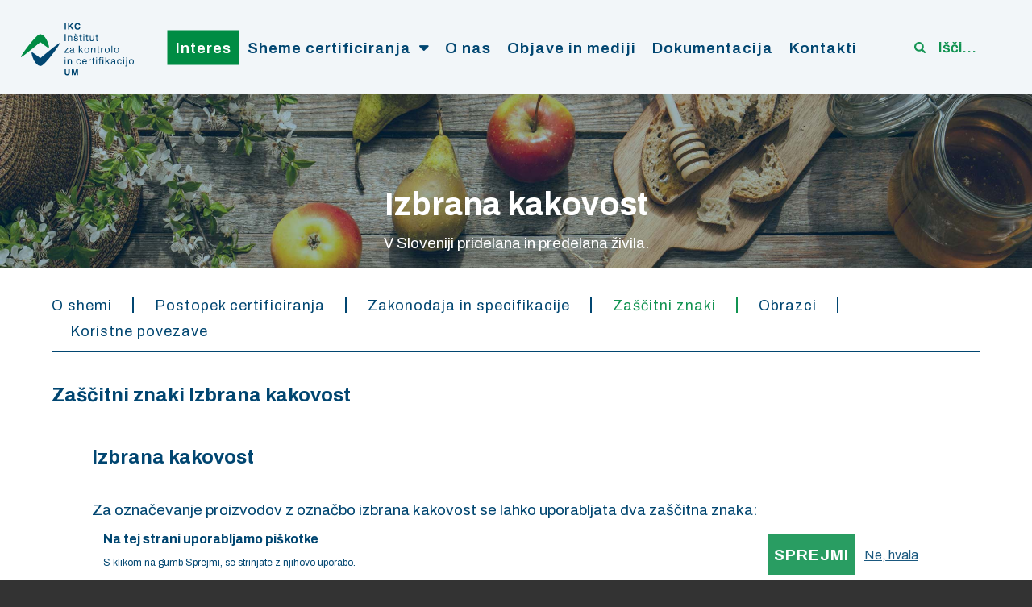

--- FILE ---
content_type: text/html; charset=UTF-8
request_url: https://ikc-um.si/izbrana-kakovost/zascitni-znaki-izbrana-kakovost
body_size: 8524
content:
<!DOCTYPE html>
<html lang="sl" dir="ltr" prefix="content: http://purl.org/rss/1.0/modules/content/  dc: http://purl.org/dc/terms/  foaf: http://xmlns.com/foaf/0.1/  og: http://ogp.me/ns#  rdfs: http://www.w3.org/2000/01/rdf-schema#  schema: http://schema.org/  sioc: http://rdfs.org/sioc/ns#  sioct: http://rdfs.org/sioc/types#  skos: http://www.w3.org/2004/02/skos/core#  xsd: http://www.w3.org/2001/XMLSchema# " class="no-js adaptivetheme">
  <head>
    
    <meta charset="utf-8" />
<script async src="https://www.googletagmanager.com/gtag/js?id=UA-123882121-1"></script>
<script>window.dataLayer = window.dataLayer || [];function gtag(){dataLayer.push(arguments)};gtag("js", new Date());gtag("config", "UA-123882121-1", {"groups":"default","anonymize_ip":true});</script>
<link rel="canonical" href="https://ikc-um.si/izbrana-kakovost/zascitni-znaki-izbrana-kakovost" />
<meta name="Generator" content="Drupal 8 (https://www.drupal.org)" />
<meta name="MobileOptimized" content="width" />
<meta name="HandheldFriendly" content="true" />
<meta name="viewport" content="width=device-width, initial-scale=1.0" />
<style>div#sliding-popup, div#sliding-popup .eu-cookie-withdraw-banner, .eu-cookie-withdraw-tab {background: #ffffff} div#sliding-popup.eu-cookie-withdraw-wrapper { background: transparent; } #sliding-popup h1, #sliding-popup h2, #sliding-popup h3, #sliding-popup p, #sliding-popup label, #sliding-popup div, .eu-cookie-compliance-more-button, .eu-cookie-compliance-secondary-button, .eu-cookie-withdraw-tab { color: #014671;} .eu-cookie-withdraw-tab { border-color: #014671;}</style>
<link rel="shortcut icon" href="/sites/default/files/favicon.ico" type="image/vnd.microsoft.icon" />
<link rel="alternate" hreflang="sl" href="https://ikc-um.si/izbrana-kakovost/zascitni-znaki-izbrana-kakovost" />
<link rel="revision" href="https://ikc-um.si/izbrana-kakovost/zascitni-znaki-izbrana-kakovost" />

    <link rel="dns-prefetch" href="//cdnjs.cloudflare.com"><title>Zaščitni znaki Izbrana kakovost | Inštitut za kontrolo in certifikacijo</title>
    <link rel="stylesheet" media="all" href="/sites/default/files/css/css_CnX1W4gOsdTrbVSY07S_xk_hXFTzC8hTEzPbyeSirWc.css" />
<link rel="stylesheet" media="all" href="/sites/default/files/css/css_VrFfTh-XOv9hwYJWfwkb6Xi1HoZ_btHZEKR1jT9I1HQ.css" />
<link rel="stylesheet" media="all" href="https://fonts.googleapis.com/css2?family=Archivo:ital,wght@0,400;0,600;0,700;1,400;1,700&amp;amp;display=swap" />
<link rel="stylesheet" media="all" href="/sites/default/files/css/css_3CpSbwA-sAjgOKICZvdq5cJQHEt6xjKRO7euCSmadyg.css" />

    
  </head><body role="document" class="layout-type--page-layout user-logged-out path-not-frontpage path-node path-izbrana-kakovost-zascitni-znaki-izbrana-kakovost page-node-type--page site-name--inštitut-za-kontrolo-in-certifikacijo theme-name--ikc section-izbrana-kakovost-zascitni-znaki-izbrana-kakovost lang-sl page-node-66">
        <a href="#block-ikc-content" class="visually-hidden focusable skip-link">Skip to main content</a>
    
      <div class="dialog-off-canvas-main-canvas" data-off-canvas-main-canvas>
    
<div class="page js-layout">
  <div data-at-row="header" class="l-header l-row">
  
  <header class="l-pr page__row pr-header" role="banner" id="masthead">
    <div class="l-rw regions container pr-header__rw arc--1 hr--1" data-at-regions="">
      <div  data-at-region="1" data-at-block-count="3" class="l-r region pr-header__header-first" id="rid-header-first"><div id="block-logo" class="l-bl block block-config-provider--block-content block-plugin-id--block-content-9b3e0d21-b62d-407f-87d9-da6ff6cfae83 block--type-basic block--view-mode-full"id="block-content9b3e0d21-b62d-407f-87d9-da6ff6cfae83">
  <div class="block__inner">

    <div class="block__content"><div class="clearfix text-formatted field field-block-content--body field-formatter-text-default field-name-body field-type-text-with-summary field-label-hidden has-single"><div class="field__items"><div class="field__item"><p><a href="/"><img alt="" src="/sites/default/files/IKC-logo-01.svg" /><img alt="" src="/sites/default/files/IKC-znak-01.svg" /></a></p>
</div></div>
</div>
</div></div>
</div>
<div id="block-mainnavigation-2" class="l-bl block block-config-provider--superfish block-plugin-id--superfish-main"id="superfishmain">
  <div class="block__inner">

    <div class="block__content">
<ul id="superfish-main" class="menu sf-menu sf-main sf-horizontal sf-style-none">
  
<li id="main-menu-link-content1c9e7554-20cb-486d-ade0-4592dd568f6c" class="sf-depth-1 sf-no-children"><a href="/predprijava-v-postopek-certificiranja" class="preprijava sf-depth-1">Interes</a></li><li id="main-menu-link-content8d23daf0-4302-42a5-a70a-9a7752d7aba3" class="sf-depth-1 menuparent"><a href="/sheme-certificiranja" class="sf-depth-1 menuparent">Sheme certificiranja</a><ul><li id="main-menu-link-content821ac158-975f-432e-a31f-118c056b7960" class="sf-depth-2 sf-no-children"><a href="/ekolosko-kmetijstvo-pridelava/o-shemi-ekolosko-kmetijstvo-pridelava" class="sf-depth-2">Ekološko kmetijstvo</a></li><li id="main-menu-link-contenta03d1737-6841-4e75-ab71-5eefc43a8356" class="sf-depth-2 sf-no-children"><a href="/ekolosko-kmetijstvo-pridelava/o-shemi-ekolosko-kmetijstvo-pridelava" class="podkategorija sf-depth-2">Pridelava</a></li><li id="main-menu-link-content352e50a6-72a5-4185-90ea-9bdeb2d2d9f3" class="sf-depth-2 sf-no-children"><a href="/ekolosko-kmetijstvo-predelava-prodaja/o-shemi-ekolosko-kmetijstvo-predelava-prodaja" class="podkategorija sf-depth-2">Predelava, prodaja</a></li><li id="main-menu-link-content6f07a391-3493-4036-b56c-bf0dae31b60a" class="sf-depth-2 sf-no-children"><a href="/zasciteni-kmetijski-pridelki-zivila/o-shemi-zasciteni-kmetijski-pridelki-zivila" class="sf-depth-2">Zaščiteni kmetijski pridelki in živila (ZOP, ZTP, ZGO, VK)</a></li><li id="main-menu-link-contente8df48df-4a7e-4bd6-a5c5-195f5e1059d4" class="sf-depth-2 sf-no-children"><a href="/izbrana-kakovost/o-shemi-izbrana-kakovost" class="sf-depth-2">Izbrana kakovost</a></li><li id="main-menu-link-content9a99d2cb-941b-433b-9888-f4aef7342a54" class="sf-depth-2 sf-no-children"><a href="/integrirana-pridelava/o-shemi-integrirana-pridelava" class="sf-depth-2">Integrirana pridelava</a></li><li id="main-menu-link-content295ee351-8bc5-45c2-9244-d2c08f7b1496" class="sf-depth-2 sf-no-children"><a href="/standard-pridelano-proizvedeno-brez-gso/o-standardu-pridelano-proizvedeno-brez-gso-brez-gensko" class="sf-depth-2">Standard »Pridelano / proizvedeno brez GSO«&lt;sup&gt;©&lt;/sup&gt;</a></li><li id="main-menu-link-content734fe4a8-053d-4a4d-b3b7-4ff04f2845ef" class="sf-depth-2 sf-no-children"><a href="/standard-naravna-ekoloska-kozmetika/o-standardu-naravna-ekoloska-kozmetikac" class="sf-depth-2">Standard »Naravna in ekološka kozmetika«&lt;sup&gt;©&lt;/sup&gt;</a></li><li id="main-menu-link-content7268f5d8-a2a6-4a4c-8a4e-2821a803e561" class="sf-depth-2 sf-no-children"><a href="/globalgap/o-shemi-standard-globalgap" class="sf-depth-2">GlobalG.A.P.</a></li><li id="main-menu-link-content5b507b6e-95fe-49dd-b475-e988a1787fc1" class="sf-depth-2 sf-no-children"><a href="/vegan/o-shemi-v-label" class="sf-depth-2">V-label</a></li><li id="main-menu-link-content8a7ba7de-d77c-419a-b57b-2bb40537c981" class="sf-depth-2 sf-no-children"><a href="/ifs-brc-halal-iso-9001-iso-22000/o-shemi-ifs-brc-halal-iso-9001-iso-22000" class="sf-depth-2">IFS, BRC, HALAL, ISO 9001, ISO 22000</a></li></ul></li><li id="main-menu-link-content2a2cc3a2-982d-4673-ba7b-4b78e02efb08" class="sf-depth-1 sf-no-children"><a href="/o-nas/vizija-poslanstvo" class="mobile sf-depth-1">O nas</a></li><li id="main-menu-link-content15ef6fc1-29ba-4101-b12f-79cfbb98772f" class="sf-depth-1 sf-no-children"><a href="/objave-in-mediji" class="sf-depth-1">Objave in mediji</a></li><li id="main-menu-link-content51ea288b-a597-45e9-9760-ac8dcf761257" class="sf-depth-1 sf-no-children"><a href="/dokumentacija" class="sf-depth-1">Dokumentacija</a></li><li id="main-menu-link-content72b5cc55-07c7-4910-b3d3-29a682e323fa" class="sf-depth-1 sf-no-children"><a href="/kontakti" class="sf-depth-1">Kontakti</a></li>
</ul>
</div></div>
</div>
<div class="views-exposed-form l-bl block block-config-provider--views block-plugin-id--views-exposed-filter-block-iskanje-page-1" data-drupal-selector="views-exposed-form-iskanje-page-1" id="block-exposedformiskanjepage-1"id="views-exposed-filter-blockiskanje-page-1">
  <div class="block__inner">

    <div class="block__content"><form action="/iskanje" method="get" id="views-exposed-form-iskanje-page-1" accept-charset="UTF-8" role="form">
  <div class="form--inline clearfix">
  <div class="js-form-item form-item js-form-type-textfield form-type-textfield js-form-item-search-api-fulltext form-item-search-api-fulltext form-no-label">
        <input placeholder="Išči..." data-drupal-selector="edit-search-api-fulltext" type="text" id="edit-search-api-fulltext" name="search_api_fulltext" value="" size="30" maxlength="128" class="form-text" />

        </div>
<div data-drupal-selector="edit-actions" class="form-actions element-container-wrapper js-form-wrapper form-wrapper" id="edit-actions"><input data-drupal-selector="edit-submit-iskanje" type="submit" id="edit-submit-iskanje" value="Apply" class="button js-form-submit form-submit" />
</div>

</div>

</form>
</div></div>
</div>
</div>
    </div>
  </header>
  
</div>
<div data-at-row="highlighted" class="l-highlighted l-row">
  
  <div class="l-pr page__row pr-highlighted" id="highlighted">
    <div class="l-rw regions container pr-highlighted__rw arc--1 hr--1" data-at-regions="">
      <div  data-at-region="1" data-at-block-count="2" class="l-r region pr-highlighted__highlighted" id="rid-highlighted"><div class="l-bl block--messages" id="system-messages-block" data-drupal-messages><div data-drupal-messages-fallback class="hidden"></div></div><div class="views-element-container l-bl block block-config-provider--views block-plugin-id--views-block-podstran-header-block-1" id="block-views-block-podstran-header-block-1"id="views-blockpodstran-header-block-1">
  <div class="block__inner">

    <div class="block__content"><div class="element-container-wrapper"><div class="view view-podstran-header view-id-podstran_header view-display-id-block_1 js-view-dom-id-dd646c1d23d49139dcbe2c3ff146d208fadba285ac22c4f809c24cc2c1eee9df">
  
    
      
      <div class="view-content view-rows">
          <div class="views-row">
    <div class="views-field views-field-nothing"><span class="field-content"><div class="podstran_header">
<div class="podstran_slika"><img src="/sites/default/files/podstran/IKC-IzbranaKakovost_0.jpg" /></div>
<div class="podstran_inner">
<h2>Izbrana kakovost</h2>
<p>V Sloveniji pridelana in predelana živila.</p>

</div>
</div></span></div>
  </div>

    </div>
  
          </div>
</div>
</div></div>
</div>
</div>
    </div>
  </div>
  
</div>
<div data-at-row="content-prefix" class="l-content-prefix l-row">
  
  <div class="l-pr page__row pr-content-prefix" id="content-prefix">
    <div class="l-rw regions container pr-content-prefix__rw arc--1 hr--1" data-at-regions="">
      <div  data-at-region="1" data-at-block-count="1" class="l-r region pr-content-prefix__content-prefix" id="rid-content-prefix"><div id="block-izbranakakovost" class="l-bl block block-config-provider--superfish block-plugin-id--superfish-izbrana-kakovost"id="superfishizbrana-kakovost">
  <div class="block__inner">

    <div class="block__content">
<ul id="superfish-izbrana-kakovost" class="menu sf-menu sf-izbrana-kakovost sf-horizontal sf-style-none">
  
<li id="izbrana-kakovost-menu-link-content3c98bd91-a3e7-4dfd-8abf-9a1a76f36f37" class="sf-depth-1 sf-no-children"><a href="/izbrana-kakovost/o-shemi-izbrana-kakovost" class="sf-depth-1">O shemi</a></li><li id="izbrana-kakovost-menu-link-content1a2bcc0a-f098-4e39-9567-a15899f21dae" class="sf-depth-1 sf-no-children"><a href="/izbrana-kakovost/postopek-certificiranja-izbrana-kakovost" class="sf-depth-1">Postopek certificiranja</a></li><li id="izbrana-kakovost-menu-link-contentd86f1db6-a6f5-4b20-8955-a9a8efaf6ed4" class="sf-depth-1 sf-no-children"><a href="/izbrana-kakovost/zakonodaja-specifikacije-izbrana-kakovost" class="sf-depth-1">Zakonodaja in specifikacije</a></li><li id="izbrana-kakovost-menu-link-contentbfad9b6c-c637-458f-a3ce-dcd4e0483756" class="active-trail sf-depth-1 sf-no-children"><a href="/izbrana-kakovost/zascitni-znaki-izbrana-kakovost" class="is-active sf-depth-1">Zaščitni znaki</a></li><li id="izbrana-kakovost-menu-link-content33b4c962-0882-416f-bf03-be47cfd69b56" class="sf-depth-1 sf-no-children"><a href="/izbrana-kakovost/obrazci-izbrana-kakovost" class="sf-depth-1">Obrazci</a></li><li id="izbrana-kakovost-menu-link-content8e028e14-25e1-4dc7-9575-d955b9fb3140" class="sf-depth-1 sf-no-children"><a href="/izbrana-kakovost/koristne-povezave-izbrana-kakovost" class="sf-depth-1">Koristne povezave</a></li>
</ul>
</div></div>
</div>
</div>
    </div>
  </div>
  
</div>
<div data-at-row="main" class="l-main l-row">
  
  <div class="l-pr page__row pr-main" id="main-content">
    <div class="l-rw regions container pr-main__rw arc--1 hr--1" data-at-regions="">
      <div  data-at-region="1" data-at-block-count="5" class="l-r region pr-main__content" id="rid-content"><main id="block-ikc-content" class="l-bl block block-main-content" role="main" id="system-main-block">
  
  <article data-history-node-id="66" role="article" about="/izbrana-kakovost/zascitni-znaki-izbrana-kakovost" typeof="schema:WebPage" class="node node--id-66 node--type-page node--view-mode-full">
  <div class="node__container">

    <header class="node__header"></header>
	
	<div class="podstran_wrapper"><h1 class="node__title"><span property="schema:name" class="field field-name-title field-formatter-string field-type-string field-label-hidden">Zaščitni znaki Izbrana kakovost</span>
</h1>  <span property="schema:name" content="Zaščitni znaki Izbrana kakovost" class="rdf-meta hidden"></span>

		<div class="field field-node-field-blokipod field-entity-reference-type-node field-formatter-entity-reference-entity-view field-name-field-blokipod field-type-entity-reference field-label-hidden"><div class="field__items"><div class="field__item">
        <span class="field__item-wrapper"><div class="bloki_wrapper">
	<h2><span class="field field-name-title field-formatter-string field-type-string field-label-hidden">Izbrana kakovost</span>
</h2>
	<div class="clearfix text-formatted field field-node--body field-formatter-text-default field-name-body field-type-text-with-summary field-label-hidden has-single"><div class="field__items"><div class="field__item"><p>Za označevanje proizvodov z označbo izbrana kakovost se lahko uporabljata dva zaščitna znaka:</p>

<ul>
	<li>izbrana kakovost, ki je namenjen vsem proizvodom, ne glede na poreklo osnovne surovine, </li>
	<li>izbrana kakovost Slovenija, ki se lahko uporablja izključno za proizvode, ki so pridelani in predelani v Sloveniji.     </li>
</ul>

<p>Zaščitni znak izbrana kakovost lahko uporabljajo samo tisti pridelovalci oziroma predelovalci, ki so od imenovanih certifikacijskih organov pridobili certifikat o skladnosti kmetijskega pridelka in živila s potrjeno specifikacijo. Uporaba zaščitnega znaka je obvezna po pridobitvi certifikata.</p>

<p><img alt="Znak Izbrana kakovost" data-entity-type="file" data-entity-uuid="fd8ecffc-4707-4b47-b02f-5a2c6656066c" src="/sites/default/files/inline-images/IKC_0000_Izbrana-kakovost.jpg" width="180" /></p>
</div></div>
</div>

	
	<div class="field field-node--field-koristne-povezave field-formatter-link field-name-field-koristne-povezave field-type-link field-label-hidden has-single"><div class="field__items"><div class="field__item"><a href="https://www.gov.si/teme/sheme-kakovosti-in-zasciteni-kmetijski-pridelki-in-zivila/">Uporaba znaka Izbrana kakovost | gov.si</a></div></div>
</div>

</div>
</span>
      </div></div>
</div>

		
		
		
		<div class="field field-node-field-kontakt field-entity-reference-type-node field-formatter-entity-reference-entity-view field-name-field-kontakt field-type-entity-reference field-label-above"><h3 class="field__label">Kontakt</h3><div class="field__items"><div class="field__item">
        <span class="field__item-wrapper"><div class="kontakt_wrapper">
		<h4><span class="field field-name-title field-formatter-string field-type-string field-label-hidden">Marina Koren Dvoršak</span>
</h4>
		<div class="field field-node--field-delovno-mesto field-formatter-basic-string field-name-field-delovno-mesto field-type-string-long field-label-hidden has-single"><div class="field__items"><div class="field__item">Vodja certifikacijske enote neakreditiranih shem certificiranja in sheme<br />
Zaščiteni kmetijski pridelki in živila (ZKPŽ)</div></div>
</div>

		<div class="clearfix text-formatted field field-node--body field-formatter-text-default field-name-body field-type-text-with-summary field-label-hidden has-single"><div class="field__items"><div class="field__item"><p>E: <a href="mailto:marina.koren-dvorsak@ikc-um.si">marina.koren-dvorsak@ikc-um.si</a><br />
T: <a href="tel:+386 2 613 08 32">+386 (0) 2 613 08 32</a><br />
M: <a href="tel:+386 70 553 425">+386 (0) 70 553 425</a></p>
</div></div>
</div>

	</div>
</span>
      </div><div class="field__item">
        <span class="field__item-wrapper"><div class="kontakt_wrapper">
		<h4><span class="field field-name-title field-formatter-string field-type-string field-label-hidden">David Šket</span>
</h4>
		<div class="field field-node--field-delovno-mesto field-formatter-basic-string field-name-field-delovno-mesto field-type-string-long field-label-hidden has-single"><div class="field__items"><div class="field__item">Koordinator certifikacijske enote neakreditiranih shem certificiranja</div></div>
</div>

		<div class="clearfix text-formatted field field-node--body field-formatter-text-default field-name-body field-type-text-with-summary field-label-hidden has-single"><div class="field__items"><div class="field__item"><p>E: <a href="mailto:david.sket@ikc-um.si">david.sket@ikc-um.si</a><br />
T: <a href="tel:+386 2 613 08 32">+386 (0) 2 613 08 32</a><br />
M: <a href="tel:+386 70 643 939">+386 (0) 70 643 939</a></p>
</div></div>
</div>

	</div>
</span>
      </div></div>
</div>

	</div>
  </div>
</article>

  
</main>
<div class="views-element-container l-bl block block-config-provider--views block-plugin-id--views-block-objave-block-5 has-title" id="block-views-block-objave-block-5" role="region" aria-labelledby="block-views-block-objave-block-5-title"id="views-blockobjave-block-5">
  <div class="block__inner">

    <h2  class="block__title" id="block-views-block-objave-block-5-title"><span>Obvestila</span></h2><div class="block__content"><div class="element-container-wrapper"><div class="view view-objave view-id-objave view-display-id-block_5 js-view-dom-id-c8d41ed0a877006ee554e2adef8a5dcd6dd3f5d00799991ac9edbd610fb6d1bf">
  
    
      
      <div class="view-content view-rows">
          <div class="views-row">
    <div class="views-field views-field-created"><span class="field-content">05. September 2024</span></div><div class="views-field views-field-title"><h2 class="field-content"><a href="/objave/kako-veste-da-je-meso-kakovostno-po-znaku-v-obliki-zeleno-rjavega-smeska" hreflang="sl">Kako veste, da je meso kakovostno? Po znaku v obliki zeleno-rjavega smeška!</a></h2></div><div class="views-field views-field-body"><div class="field-content">Na spodnji povezavi si poglejte intervju z našim sodelavcem Davidom Šketom, ki se je z novinarsko ekipo portala Naša super hrana pogovarjal o shemi Iz…</div></div><div class="views-field views-field-view-node"><span class="field-content"><a href="/objave/kako-veste-da-je-meso-kakovostno-po-znaku-v-obliki-zeleno-rjavega-smeska" hreflang="sl">Več</a></span></div>
  </div>
    <div class="views-row">
    <div class="views-field views-field-created"><span class="field-content">28. Avgust 2024</span></div><div class="views-field views-field-title"><h2 class="field-content"><a href="/objave/vkljucitev-v-sheme-kakovosti-predstavitev-priloznosti-prednosti-za-proizvajalce" hreflang="sl">VKLJUČITEV V SHEME KAKOVOSTI - PREDSTAVITEV PRILOŽNOSTI IN PREDNOSTI ZA PROIZVAJALCE</a></h2></div><div class="views-field views-field-body"><div class="field-content">Ministrstvo za kmetijstvo, gozdarstvo in prehrano (MKGP) je z namenom večjega vključevanja proizvajalcev v sheme kakovosti ter izboljšanja sodelovanja…</div></div><div class="views-field views-field-view-node"><span class="field-content"><a href="/objave/vkljucitev-v-sheme-kakovosti-predstavitev-priloznosti-prednosti-za-proizvajalce" hreflang="sl">Več</a></span></div>
  </div>
    <div class="views-row">
    <div class="views-field views-field-created"><span class="field-content">06. Junij 2023</span></div><div class="views-field views-field-title"><h2 class="field-content"><a href="/objave/nova-nacionalna-specifikacija-izbrana-kakovost-pridelava-predelava-zit-ajde" hreflang="sl">Nova nacionalna specifikacija IZBRANA KAKOVOST - Pridelava in predelava žit in ajde</a></h2></div><div class="views-field views-field-body"><div class="field-content">Spoštovani,

5. 6. 2023 smo bili s strani MKGP obveščeni o potrjeni novi specifikaciji v shemi kakovosti Izbrana kakovost:

Izbrana kakovost - Pridela…</div></div><div class="views-field views-field-view-node"><span class="field-content"><a href="/objave/nova-nacionalna-specifikacija-izbrana-kakovost-pridelava-predelava-zit-ajde" hreflang="sl">Več</a></span></div>
  </div>

    </div>
  
          </div>
</div>
</div></div>
</div>
</div>
    </div>
  </div>
  
</div>
<div data-at-row="footer" class="l-footer l-row">
  
  <footer class="l-pr page__row pr-footer" role="contentinfo" id="footer">
    <div class="l-rw regions container pr-footer__rw arc--1 hr--1" data-at-regions="">
      <div  data-at-region="1" data-at-block-count="1" class="l-r region pr-footer__footer" id="rid-footer"><div id="block-footer" class="l-bl block block-config-provider--block-content block-plugin-id--block-content-91c586e1-9cfb-4c19-b483-c81bada308eb block--type-basic block--view-mode-full"id="block-content91c586e1-9cfb-4c19-b483-c81bada308eb">
  <div class="block__inner">

    <div class="block__content"><div class="clearfix text-formatted field field-block-content--body field-formatter-text-default field-name-body field-type-text-with-summary field-label-hidden has-single"><div class="field__items"><div class="field__item"><table border="0" cellpadding="0" cellspacing="0" style="width: 100%;">
	<tbody>
		<tr>
			<td>
			<p>IKC Inštitut za kontrolo in certifikacijo UM<br />
			Pivola 8, SI-2311 Hoče<br />
			T: <a href="tel:+386 2 613 08 31">+386 (0)2 613 08 31</a>, <a href="tel:+386 2 613 08 32">+386 (0)2 613 08 32</a><br />
			E: <a href="mailto:info@ikc-um.si">info@ikc-um.si</a></p>
			</td>
			<td>
			<p>Evropski kmetijski sklad za razvoj podeželja:<br />
			Evropa investira v podeželje (Seneno meso in mleko)<br />
			<a href="/sites/default/files/EIP-objava-WWW-003-1.pdf" target="_blank" title="EIP projekt: Seneno meso in mleko"><img alt="EIP projekt: Seneno meso in mleko" data-entity-type="file" data-entity-uuid="544e6b53-0810-4e6b-8b67-f6afc347dd1b" height="53" src="/sites/default/files/inline-images/EIPprojektSenenoMesoinmleko-01.png" width="280" /></a></p>
			</td>
			<td class="text-align-right"><a href="/node/138">Splošni pogoji in zasebnost</a><br />
			2021 © IKC UM | Vse pravice pridržane.<br />
			Oblikovanje: <a href="https://thebravestrise.com" target="_blank">The Bravest Rise</a>, Izvedba: <a href="https://mojwww.si" target="_blank">MojWWW</a></td>
		</tr>
	</tbody>
</table>
</div></div>
</div>
</div></div>
</div>
</div>
    </div>
  </footer>
  
</div>

  
</div>

  </div>

    
    <script type="application/json" data-drupal-selector="drupal-settings-json">{"path":{"baseUrl":"\/","scriptPath":null,"pathPrefix":"","currentPath":"node\/66","currentPathIsAdmin":false,"isFront":false,"currentLanguage":"sl"},"pluralDelimiter":"\u0003","suppressDeprecationErrors":true,"ajaxPageState":{"theme":"ikc","libraries":"at_core\/at.breakpoints,at_core\/at.settings,eu_cookie_compliance\/eu_cookie_compliance_default,google_analytics\/google_analytics,ikc\/base,ikc\/ckeditor,ikc\/color,ikc\/comment,ikc\/contact,ikc\/custom_css_file,ikc\/fontfaceobserver,ikc\/fonts,ikc\/global-scripts,ikc\/google_fonts,ikc\/ikc.layout.page,ikc\/jquery_ui,ikc\/language,ikc\/mobile_blocks,ikc\/responsive_tables,ikc\/search,ikc\/superfish,ikc\/taxonomy,superfish\/superfish,superfish\/superfish_hoverintent,superfish\/superfish_smallscreen,superfish\/superfish_supersubs,superfish\/superfish_supposition,system\/base,views\/views.module"},"google_analytics":{"account":"UA-123882121-1","trackOutbound":true,"trackMailto":true,"trackDownload":true,"trackDownloadExtensions":"7z|aac|arc|arj|asf|asx|avi|bin|csv|doc(x|m)?|dot(x|m)?|exe|flv|gif|gz|gzip|hqx|jar|jpe?g|js|mp(2|3|4|e?g)|mov(ie)?|msi|msp|pdf|phps|png|ppt(x|m)?|pot(x|m)?|pps(x|m)?|ppam|sld(x|m)?|thmx|qtm?|ra(m|r)?|sea|sit|tar|tgz|torrent|txt|wav|wma|wmv|wpd|xls(x|m|b)?|xlt(x|m)|xlam|xml|z|zip"},"eu_cookie_compliance":{"cookie_policy_version":"1.0.0","popup_enabled":true,"popup_agreed_enabled":false,"popup_hide_agreed":false,"popup_clicking_confirmation":false,"popup_scrolling_confirmation":false,"popup_html_info":"\u003Cdiv aria-labelledby=\u0022popup-text\u0022  class=\u0022eu-cookie-compliance-banner eu-cookie-compliance-banner-info eu-cookie-compliance-banner--opt-in\u0022\u003E\n  \u003Cdiv class=\u0022popup-content info eu-cookie-compliance-content\u0022\u003E\n        \u003Cdiv id=\u0022popup-text\u0022 class=\u0022eu-cookie-compliance-message\u0022 role=\u0022document\u0022\u003E\n      \u003Ch2\u003ENa tej strani uporabljamo pi\u0161kotke\u003C\/h2\u003E\u003Cp\u003ES klikom na gumb Sprejmi, se strinjate z njihovo uporabo.\u003C\/p\u003E\n              \u003Cbutton type=\u0022button\u0022 class=\u0022find-more-button eu-cookie-compliance-more-button\u0022\u003EMore info\u003C\/button\u003E\n          \u003C\/div\u003E\n\n    \n    \u003Cdiv id=\u0022popup-buttons\u0022 class=\u0022eu-cookie-compliance-buttons\u0022\u003E\n            \u003Cbutton type=\u0022button\u0022 class=\u0022agree-button eu-cookie-compliance-secondary-button\u0022\u003ESprejmi\u003C\/button\u003E\n              \u003Cbutton type=\u0022button\u0022 class=\u0022decline-button eu-cookie-compliance-default-button\u0022\u003ENe, hvala\u003C\/button\u003E\n          \u003C\/div\u003E\n  \u003C\/div\u003E\n\u003C\/div\u003E","use_mobile_message":false,"mobile_popup_html_info":"\u003Cdiv aria-labelledby=\u0022popup-text\u0022  class=\u0022eu-cookie-compliance-banner eu-cookie-compliance-banner-info eu-cookie-compliance-banner--opt-in\u0022\u003E\n  \u003Cdiv class=\u0022popup-content info eu-cookie-compliance-content\u0022\u003E\n        \u003Cdiv id=\u0022popup-text\u0022 class=\u0022eu-cookie-compliance-message\u0022 role=\u0022document\u0022\u003E\n      \n              \u003Cbutton type=\u0022button\u0022 class=\u0022find-more-button eu-cookie-compliance-more-button\u0022\u003EMore info\u003C\/button\u003E\n          \u003C\/div\u003E\n\n    \n    \u003Cdiv id=\u0022popup-buttons\u0022 class=\u0022eu-cookie-compliance-buttons\u0022\u003E\n            \u003Cbutton type=\u0022button\u0022 class=\u0022agree-button eu-cookie-compliance-secondary-button\u0022\u003ESprejmi\u003C\/button\u003E\n              \u003Cbutton type=\u0022button\u0022 class=\u0022decline-button eu-cookie-compliance-default-button\u0022\u003ENe, hvala\u003C\/button\u003E\n          \u003C\/div\u003E\n  \u003C\/div\u003E\n\u003C\/div\u003E","mobile_breakpoint":768,"popup_html_agreed":false,"popup_use_bare_css":false,"popup_height":"auto","popup_width":"100%","popup_delay":1000,"popup_link":"\/zasebnost","popup_link_new_window":true,"popup_position":false,"fixed_top_position":true,"popup_language":"sl","store_consent":false,"better_support_for_screen_readers":false,"cookie_name":"","reload_page":false,"domain":"","domain_all_sites":false,"popup_eu_only":false,"popup_eu_only_js":false,"cookie_lifetime":100,"cookie_session":0,"set_cookie_session_zero_on_disagree":0,"disagree_do_not_show_popup":false,"method":"opt_in","automatic_cookies_removal":true,"allowed_cookies":"","withdraw_markup":"\u003Cbutton type=\u0022button\u0022 class=\u0022eu-cookie-withdraw-tab\u0022\u003EPrivacy settings\u003C\/button\u003E\n\u003Cdiv aria-labelledby=\u0022popup-text\u0022 class=\u0022eu-cookie-withdraw-banner\u0022\u003E\n  \u003Cdiv class=\u0022popup-content info eu-cookie-compliance-content\u0022\u003E\n    \u003Cdiv id=\u0022popup-text\u0022 class=\u0022eu-cookie-compliance-message\u0022 role=\u0022document\u0022\u003E\n      \u003Ch2\u003EWe use cookies on this site to enhance your user experience\u003C\/h2\u003E\u003Cp\u003EYou have given your consent for us to set cookies.\u003C\/p\u003E\n    \u003C\/div\u003E\n    \u003Cdiv id=\u0022popup-buttons\u0022 class=\u0022eu-cookie-compliance-buttons\u0022\u003E\n      \u003Cbutton type=\u0022button\u0022 class=\u0022eu-cookie-withdraw-button \u0022\u003EWithdraw consent\u003C\/button\u003E\n    \u003C\/div\u003E\n  \u003C\/div\u003E\n\u003C\/div\u003E","withdraw_enabled":false,"reload_options":0,"reload_routes_list":"","withdraw_button_on_info_popup":false,"cookie_categories":[],"cookie_categories_details":[],"enable_save_preferences_button":true,"cookie_value_disagreed":"0","cookie_value_agreed_show_thank_you":"1","cookie_value_agreed":"2","containing_element":"body","settings_tab_enabled":false,"olivero_primary_button_classes":"","olivero_secondary_button_classes":"","close_button_action":"","open_by_default":true,"modules_allow_popup":true,"hide_the_banner":false,"geoip_match":true,"unverified_scripts":[]},"superfish":{"superfish-izbrana-kakovost":{"id":"superfish-izbrana-kakovost","sf":{"animation":{"opacity":"show","height":"show"},"speed":"fast"},"plugins":{"supposition":true,"supersubs":true}},"superfish-main":{"id":"superfish-main","sf":{"animation":{"opacity":"show","height":"show"},"speed":"fast","autoArrows":false,"dropShadows":false},"plugins":{"smallscreen":{"mode":"window_width","breakpoint":1200,"expandText":"Raz\u0161iri","title":"Main navigation"},"supposition":true,"supersubs":true}}},"ajaxTrustedUrl":{"\/iskanje":true},"ikc":{"at_breakpoints":{"at_core_simple_wide":{"breakpoint":"wide","mediaquery":"all and (min-width: 60.0625em)"},"at_core_simple_tablet-isolate":{"breakpoint":"tablet-isolate","mediaquery":"all and (min-width: 45.0625em) and (max-width: 60em)"},"at_core_simple_mobile":{"breakpoint":"mobile","mediaquery":"all and (max-width: 45em)"}}},"user":{"uid":0,"permissionsHash":"5c5c78a60dd66f3ba99a8708f923eaa82c113e18ab465bc2077308fc308b67fa"}}</script>
<script src="/sites/default/files/js/js_PCdEXflnPiqtieEzQ9n91skckVsk9HVuvzESUqkJSgk.js"></script>
<script src="https://cdnjs.cloudflare.com/ajax/libs/fontfaceobserver/2.0.8/fontfaceobserver.js"></script>
<script src="/sites/default/files/js/js_xDUazmaRjxToDZBCjK8VC6od6NsrYti-W451bLvgnv0.js"></script>
<script src="https://cdnjs.cloudflare.com/ajax/libs/enquire.js/2.1.2/enquire.min.js"></script>
<script src="/sites/default/files/js/js_-yUjSqq_DBtuHg77xv0ankuuiY5MJNfqFgHpFTs0SB0.js"></script>

  </body>
</html>


--- FILE ---
content_type: text/css
request_url: https://ikc-um.si/sites/default/files/css/css_3CpSbwA-sAjgOKICZvdq5cJQHEt6xjKRO7euCSmadyg.css
body_size: 11912
content:
.page{display:flex;flex-flow:column;width:100%;}.l-rw{display:flex;flex-wrap:wrap;flex-direction:row;max-width:75em;width:100%;}.l-r{flex:0 0 auto;padding:0 0.625em;width:100%;}@media all and (min-width:60.0625em){.l-leaderboard{-webkit-order:1;-ms-flex-order:1;order:1;}.l-header{-webkit-order:2;-ms-flex-order:2;order:2;}.l-navbar{-webkit-order:3;-ms-flex-order:3;order:3;}.l-highlighted{-webkit-order:4;-ms-flex-order:4;order:4;}.l-features{-webkit-order:5;-ms-flex-order:5;order:5;}.l-content-prefix{-webkit-order:6;-ms-flex-order:6;order:6;}.l-main{-webkit-order:7;-ms-flex-order:7;order:7;}.l-content-suffix{-webkit-order:8;-ms-flex-order:8;order:8;}.l-subfeatures{-webkit-order:9;-ms-flex-order:9;order:9;}.l-footer{-webkit-order:10;-ms-flex-order:10;order:10;}.pr-header .arc--2 .l-r{width:50%;}.pr-features .hr--1-2 .l-r:first-child{width:83.33333%;-webkit-order:2;-ms-flex-order:2;order:2;}.pr-features .hr--1-2 .l-r:last-child{width:16.66667%;-webkit-order:1;-ms-flex-order:1;order:1;}.pr-features .hr--1-3 .l-r:first-child{width:83.33333%;-webkit-order:1;-ms-flex-order:1;order:1;}.pr-features .hr--1-3 .l-r:last-child{width:16.66667%;-webkit-order:2;-ms-flex-order:2;order:2;}.pr-features .hr--2-3 .l-r{width:50%;}.pr-features .arc--3 .l-r:first-child{width:66.66667%;-webkit-order:2;-ms-flex-order:2;order:2;}.pr-features .arc--3 .l-r:nth-child(2){width:16.66667%;-webkit-order:1;-ms-flex-order:1;order:1;}.pr-features .arc--3 .l-r:last-child{width:16.66667%;-webkit-order:3;-ms-flex-order:3;order:3;}.pr-main .hr--1-2 .l-r:first-child{width:75%;-webkit-order:2;-ms-flex-order:2;order:2;}.pr-main .hr--1-2 .l-r:last-child{width:25%;-webkit-order:1;-ms-flex-order:1;order:1;}.pr-main .hr--1-3 .l-r:first-child{width:75%;-webkit-order:1;-ms-flex-order:1;order:1;}.pr-main .hr--1-3 .l-r:last-child{width:25%;-webkit-order:2;-ms-flex-order:2;order:2;}.pr-main .hr--2-3 .l-r{width:50%;}.pr-main .arc--3 .l-r:first-child{width:50%;-webkit-order:2;-ms-flex-order:2;order:2;}.pr-main .arc--3 .l-r:nth-child(2){width:25%;-webkit-order:1;-ms-flex-order:1;order:1;}.pr-main .arc--3 .l-r:last-child{width:25%;-webkit-order:3;-ms-flex-order:3;order:3;}.pr-subfeatures .arc--2 .l-r{width:50%;}.pr-subfeatures .arc--3 .l-r{width:33.33333%;}.pr-subfeatures .arc--4 .l-r{width:25%;}}@media all and (min-width:45.0625em) and (max-width:60em){.l-leaderboard{-webkit-order:1;-ms-flex-order:1;order:1;}.l-header{-webkit-order:1;-ms-flex-order:1;order:1;}.l-navbar{-webkit-order:2;-ms-flex-order:2;order:2;}.l-highlighted{-webkit-order:3;-ms-flex-order:3;order:3;}.l-features{-webkit-order:4;-ms-flex-order:4;order:4;}.l-content-prefix{-webkit-order:5;-ms-flex-order:5;order:5;}.l-main{-webkit-order:6;-ms-flex-order:6;order:6;}.l-content-suffix{-webkit-order:7;-ms-flex-order:7;order:7;}.l-subfeatures{-webkit-order:8;-ms-flex-order:8;order:8;}.l-footer{-webkit-order:9;-ms-flex-order:9;order:9;}}@media all and (max-width:45em){.l-leaderboard{-webkit-order:1;-ms-flex-order:1;order:1;}.l-header{-webkit-order:2;-ms-flex-order:2;order:2;}.l-navbar{-webkit-order:3;-ms-flex-order:3;order:3;}.l-highlighted{-webkit-order:4;-ms-flex-order:4;order:4;}.l-features{-webkit-order:5;-ms-flex-order:5;order:5;}.l-content-prefix{-webkit-order:6;-ms-flex-order:6;order:6;}.l-main{-webkit-order:7;-ms-flex-order:7;order:7;}.l-content-suffix{-webkit-order:8;-ms-flex-order:8;order:8;}.l-subfeatures{-webkit-order:9;-ms-flex-order:9;order:9;}.l-footer{-webkit-order:10;-ms-flex-order:10;order:10;}}.l-rw{max-width:100%;}.pr-header__rw{max-width:1800px;}.pr-main__rw{max-width:1400px;}.pr-footer__rw{max-width:1400px;}.l-attribution{-webkit-order:100;-ms-flex-order:100;order:100;}
.comment{padding:1rem 0;border-top:1px solid;}.comment__title--visually-hidden{margin:0;padding:0;font-size:1rem;}.comment__title--visually-hidden .permalink{position:absolute !important;clip:rect(1px,1px,1px,1px);overflow:hidden;height:1px;width:1px;padding:0;word-wrap:normal;font:0/0 a;}.comment__title--visually-hidden .marker{float:right;margin-left:0.25rem;}.comment p:last-of-type{margin-bottom:0;}.comment__meta{display:-webkit-box;display:-ms-flexbox;display:flex;-webkit-box-align:center;-ms-flex-align:center;align-items:center;margin:1rem 0;}.comment.has-title .comment__meta{margin:1rem 0;}.comment__meta .comment__author:after{content:"-";display:inline-block;}.comment__meta--has-user-picture .comment__author:after{display:none;}.comment__meta--has-user-picture .comment__author,.comment__meta--has-user-picture .comment__pubdate{margin:0;display:block;}@media screen and (max-width:60em){.comment__meta .comment__author:after{display:none;}.comment__meta .comment__author,.comment__meta .comment__pubdate{margin:0;display:block;}}.comment__meta .field-type-image{float:left;margin:0 0.75rem 0 0;}.comment__meta .field-type-image img{width:auto;height:3rem;}.comment__meta .field-type-image__figure{margin:0;padding:0;}.comment__meta article:empty{display:none;}.comment.preview{padding:1rem;margin-bottom:1rem;}.comment__links{clear:both;}.field-type-comment{margin:1.25rem 0 0;clear:both;}.field-type-comment:before,.field-type-comment:after{content:" ";display:table;}.field-type-comment:after{clear:both;}.field-type-comment .indented{margin-left:2.625rem;}
.contact-form [type="text"],.contact-form [type="email"]{width:100%;}
.language-switcher-language-url .links a,.block-config-provider--language .links a{display:block;padding:0.125rem 0;margin:0.125rem 0;}
.item-list--search-results{border-radius:2px;}.search-results{margin-bottom:1rem;padding:1rem;}.search-results--empty h3{font-size:1.25rem;}.search-results__item{margin-bottom:1.625rem;padding:0;list-style:none;}.search-result__title{margin:0;}.search-result__snippet-info{font-size:0.875rem;}.search-result p{margin:0;}.search-block-form__form{display:block;clear:both;position:relative;}.search-block-form__form .form-type-search,.search-block-form__form .form-actions{display:inline;margin:0 0 0.5rem;}.search-block-form__form .form-search{width:100%;}.submit-is-visible .search-block-form__form .form-search{padding-right:2rem;}.search-block-form__form .form-actions{position:absolute;top:0;right:0;z-index:1;}.search-block-form__form .form-submit{display:-webkit-inline-box;display:-ms-inline-flexbox;display:inline-flex;margin:0;padding:0;width:2rem;text-indent:100%;white-space:nowrap;overflow:hidden;font:0/0 a;text-shadow:none;color:transparent;cursor:pointer;background-image:url(/themes/ikc/styles/css/images/search-icon.svg);background-position:center center;background-repeat:no-repeat;border-radius:0 2px 2px 0;background-size:contain;}.search-block-form__form .contextual-render-processed{top:2px;right:2em;}.search-block-form__form ::-webkit-input-placeholder{color:#cccccc;opacity:0.75;}.search-block-form__form :-moz-placeholder{color:#cccccc;opacity:0.75;}.search-block-form__form ::-moz-placeholder{color:#cccccc;opacity:0.75;}.search-block-form__form :-ms-input-placeholder{color:#cccccc;opacity:0.75;}.search-basic{display:block;}.search-basic label{display:block;margin:0 0 0.5rem;}.search-basic .form-type-search,.search-basic .form-search{display:block;width:100%;margin:0.5rem 0;}.search-advanced .details-wrapper > fieldset > legend{position:absolute !important;clip:rect(1px,1px,1px,1px);overflow:hidden;height:1px;width:1px;padding:0;word-wrap:normal;font:0/0 a;}.search-advanced .form-text{min-width:75%;}.search-advanced .form-item,.search-advanced .form-radios,.search-advanced .form-checkboxes{margin-bottom:0.5rem;}.search-help-link{float:right;font-size:0.875rem;margin-top:-1.5rem;padding-right:0.375rem;}.search-help-link:before{font-family:FontAwesome,sans-serif;content:"";padding:0;margin:0;text-align:center;width:1rem;display:none;}.fa-loaded .search-help-link:before{display:inline-block;}
.field-entity-reference-type-taxonomy-term .field__item{margin:0 0.375rem 0;display:inline-block;}.field-entity-reference-type-taxonomy-term.field-label-above .field__item:first-child{margin-left:0;}[dir="rtl"] .field-entity-reference-type-taxonomy-term li{margin:0 0 0 0.75rem;}.field-entity-reference-type-taxonomy-term .field__item-wrapper:after{content:",";display:inline-block;}.field-entity-reference-type-taxonomy-term .field__item:last-child .field__item-wrapper:after{content:"";display:none;}.field-entity-reference-type-taxonomy-term .field__items{padding:0;}.field-entity-reference-type-taxonomy-term .field__item{padding:0;}
.responsive-table{position:relative;margin:0 0 1.25rem;}.responsive-table__scroll{width:100%;overflow-x:auto;}.responsive-table__scroll::-webkit-scrollbar-thumb{border-radius:8px;border:3px solid #ffffff;background-color:rgba(0,0,0,0.3);}.responsive-table__message{font-size:0.75rem;}.responsive-table__message em:after{font-family:FontAwesome,sans-serif;content:"";margin:0;padding:0 0.1875rem;width:1rem;display:none;}.fa-loaded .responsive-table__message em:after{display:inline-block;}[dir="rtl"] .responsive-table__message em:after{content:"";}.responsive-table table{margin-bottom:0;}@media screen and (max-width:60em){th.priority-low,td.priority-low,th.priority-medium,td.priority-medium{display:none;}}table.responsive-enabled{width:100%;}
.cke_chrome{-webkit-box-shadow:none !important;box-shadow:none !important;border:1px solid !important;border-top:1px solid !important;border-bottom:1px solid !important;}.cke_top{-webkit-box-shadow:none !important;box-shadow:none !important;border-bottom:1px solid !important;background-image:none !important;}.cke_bottom{-webkit-box-shadow:none !important;box-shadow:none !important;border-top:1px solid !important;background-image:none !important;}textarea.cke_source{padding:0.5em !important;font-family:"Courier New",Courier,monospace !important;font-size:14px !important;}a.cke_path_item,span.cke_path_empty{text-shadow:none !important;}
html{background-color:#333333;}body{background-color:transparent;color:#363636;}a{color:#0066cc;}a:visited{color:#0066cc;}a:active,a.active{color:#0066cc;}a:hover,a:focus{color:#0066cc;}blockquote{border-color:#cccccc;}blockquote p:first-child:before{color:#cccccc;}blockquote small{color:#5c5c5c;}blockquote.pull-right{border-right-color:#cccccc;}hr{border-color:#cccccc;}::-moz-selection{background-color:#b3d4fc;}::selection{background-color:#b3d4fc;}del{color:#5c5c5c;}code,pre,var,kbd,samp{background:#f2f2f2;}.fa-border{border-color:#cccccc;}.fa-text-color{color:#363636;}.fa-text-color-light{color:#808080;}.fa-text-color-medium{color:#5c5c5c;}.fa-match-border{color:#cccccc;}.fa-match-border-light{color:#eeeeee;}.fa-match-link{color:#0066cc;}.fa-trans-white-25{color:rgba(255,255,255,0.25);}.fa-trans-white-50{color:rgba(255,255,255,0.5);}.fa-trans-white-75{color:rgba(255,255,255,0.75);}.fa-trans-black-25{color:rgba(0,0,0,0.25);}.fa-trans-black-50{color:rgba(0,0,0,0.5);}.fa-trans-black-75{color:rgba(0,0,0,0.75);}.page{background-color:#f7f7f7;}.regions{background-color:#f7f7f7;}.pr-header{color:#363636;background-color:#fafafa;}.pr-header .regions{background:inherit;}.pr-navbar{color:#ffffff;background-color:#666666;}.pr-navbar .regions{background:inherit;}.pr-navbar .menu a{color:inherit;}.pr-features{color:#363636;background-color:#d3d3d3;}.pr-features .regions{background:inherit;}.pr-subfeatures{color:#363636;background-color:#d3d3d3;}.pr-subfeatures .regions{background:inherit;}.pr-footer{color:#ffffff;background-color:#666666;}.pr-footer .regions{background:inherit;}.pr-footer .menu a{color:inherit;}.pr-footer .menu a.active,.pr-footer .menu a:hover,.pr-footer .menu a:focus{color:inherit;}.attribution .l-rw{background-color:transparent;}.attribution .attribution__link{color:#363636;}.feed-icon-rss__path{fill:rgba(0,0,0,0.6);}.site-branding__name-link:link,.site-branding__name-link:visited{color:#5c5c5c;}.site-branding__name-link:hover,.site-branding__name-link:active{color:#363636;}.menu .menu__link{color:#0066cc;border-color:#cccccc;}.menu .menu__link:hover,.menu .menu__link:focus{color:#0066cc;}.menu .menu__link.active{color:#0066cc;}.menu__item:first-child .menu__link{border-color:#cccccc;}.rm-toggle__link,.rm-toggle__link:hover,.rm-toggle__link:focus,.rm-toggle__link:active{color:#ffffff;background-color:#666666;}.rm-toggle__icon{fill:#ffffff;}.rm-toggle span{background-color:transparent;}.ms-offcanvas .rm-block__content .menu .menu__link,.ms-offcanvas .rm-block__content .menu .rm-accordion-trigger,.ms-vertical .rm-block__content .menu .menu__link,.ms-vertical .rm-block__content .menu .rm-accordion-trigger,.ms-slidedown .rm-block__content .menu .menu__link,.ms-slidedown .rm-block__content .menu .rm-accordion-trigger,.ms-tiles .rm-block__content .menu .menu__link,.ms-tiles .rm-block__content .menu .rm-accordion-trigger{color:#ffffff;background-color:#666666;}.ms-offcanvas .rm-block__content .menu .menu__link:hover,.ms-offcanvas .rm-block__content .menu .menu__link:focus,.ms-offcanvas .rm-block__content .menu .rm-accordion-trigger:hover,.ms-offcanvas .rm-block__content .menu .rm-accordion-trigger:focus,.ms-vertical .rm-block__content .menu .menu__link:hover,.ms-vertical .rm-block__content .menu .menu__link:focus,.ms-vertical .rm-block__content .menu .rm-accordion-trigger:hover,.ms-vertical .rm-block__content .menu .rm-accordion-trigger:focus,.ms-slidedown .rm-block__content .menu .menu__link:hover,.ms-slidedown .rm-block__content .menu .menu__link:focus,.ms-slidedown .rm-block__content .menu .rm-accordion-trigger:hover,.ms-slidedown .rm-block__content .menu .rm-accordion-trigger:focus,.ms-tiles .rm-block__content .menu .menu__link:hover,.ms-tiles .rm-block__content .menu .menu__link:focus,.ms-tiles .rm-block__content .menu .rm-accordion-trigger:hover,.ms-tiles .rm-block__content .menu .rm-accordion-trigger:focus{color:#ffffff;background-color:#757575;}.ms-offcanvas .rm-block__content .menu .menu__link.is-active,.ms-vertical .rm-block__content .menu .menu__link.is-active,.ms-slidedown .rm-block__content .menu .menu__link.is-active,.ms-tiles .rm-block__content .menu .menu__link.is-active{color:#ffffff;background-color:#757575;}.ms-offcanvas .rm-block__content .menu .menu__link.is-active[href="/"],.ms-vertical .rm-block__content .menu .menu__link.is-active[href="/"],.ms-slidedown .rm-block__content .menu .menu__link.is-active[href="/"],.ms-tiles .rm-block__content .menu .menu__link.is-active[href="/"]{color:#ffffff;background-color:#666666;}.ms-offcanvas .rm-block__content .menu .menu__link.is-active[href="/"]:hover,.ms-offcanvas .rm-block__content .menu .menu__link.is-active[href="/"]:focus,.ms-vertical .rm-block__content .menu .menu__link.is-active[href="/"]:hover,.ms-vertical .rm-block__content .menu .menu__link.is-active[href="/"]:focus,.ms-slidedown .rm-block__content .menu .menu__link.is-active[href="/"]:hover,.ms-slidedown .rm-block__content .menu .menu__link.is-active[href="/"]:focus,.ms-tiles .rm-block__content .menu .menu__link.is-active[href="/"]:hover,.ms-tiles .rm-block__content .menu .menu__link.is-active[href="/"]:focus{color:#ffffff;background-color:#757575;}.ms-offcanvas .rm-block__content .rm-accordion-trigger__icon,.ms-vertical .rm-block__content .rm-accordion-trigger__icon,.ms-slidedown .rm-block__content .rm-accordion-trigger__icon,.ms-tiles .rm-block__content .rm-accordion-trigger__icon{background-color:transparent !important;fill:#ffffff;}.ms-slidedown .rm-row,.ms-slidedown .rm-region{background-color:#fafafa;}.ms-dropmenu .rm-block__content .menu-level-1 > li > span > .menu__link,.ms-horizontal .rm-block__content .menu-level-1 > li > span > .menu__link{color:inherit;background-color:transparent;}.ms-dropmenu .rm-block__content .menu-level-1 > li > span > .menu__link:hover,.ms-dropmenu .rm-block__content .menu-level-1 > li > span > .menu__link:focus,.ms-horizontal .rm-block__content .menu-level-1 > li > span > .menu__link:hover,.ms-horizontal .rm-block__content .menu-level-1 > li > span > .menu__link:focus{color:#ffffff;background-color:#757575;}.ms-dropmenu .rm-block__content .menu-level-1 > li > span > .menu__link.is-active,.ms-horizontal .rm-block__content .menu-level-1 > li > span > .menu__link.is-active{color:#ffffff;background-color:#757575;}.ms-dropmenu .rm-block__content .menu-level-1 > li > span > .menu__link.is-active[href="/"],.ms-horizontal .rm-block__content .menu-level-1 > li > span > .menu__link.is-active[href="/"]{color:inherit;background-color:transparent;}.ms-dropmenu .rm-block__content .menu-level-1 > li > span > .menu__link.is-active[href="/"]:hover,.ms-dropmenu .rm-block__content .menu-level-1 > li > span > .menu__link.is-active[href="/"]:focus,.ms-horizontal .rm-block__content .menu-level-1 > li > span > .menu__link.is-active[href="/"]:hover,.ms-horizontal .rm-block__content .menu-level-1 > li > span > .menu__link.is-active[href="/"]:focus{color:#ffffff;background-color:#757575;}.ms-dropmenu .rm-block__content .menu-level-2 .menu__link,.ms-horizontal .rm-block__content .menu-level-2 .menu__link{color:#ffffff;background-color:#666666;}.ms-dropmenu .rm-block__content .menu-level-2 .menu__link:hover,.ms-dropmenu .rm-block__content .menu-level-2 .menu__link:focus,.ms-horizontal .rm-block__content .menu-level-2 .menu__link:hover,.ms-horizontal .rm-block__content .menu-level-2 .menu__link:focus{color:#ffffff;background-color:#757575;}.ms-dropmenu .rm-block__content .menu-level-2 .menu__link.is-active,.ms-horizontal .rm-block__content .menu-level-2 .menu__link.is-active{color:#ffffff;background-color:#757575;}.ms-overlay .rm-toggle{background-color:rgba(0,0,0,0.875);}.ms-overlay .rm-toggle:hover,.ms-overlay .rm-toggle:focus{background-color:rgba(0,0,0,0.95);}.ms-overlay .rm-toggle__link,.ms-overlay .rm-toggle__icon{background-color:transparent;}.ms-overlay .rm-toggle__link:hover,.ms-overlay .rm-toggle__link:focus,.ms-overlay .rm-toggle__icon:hover,.ms-overlay .rm-toggle__icon:focus{background-color:transparent;}.ms-overlay.rm-is-open .rm-toggle{opacity:1;background-color:white;}.ms-overlay.rm-is-open .rm-toggle__icon{fill:black;}.ms-overlay .rm-block__content{background-color:rgba(0,0,0,0.8);}.ms-overlay .rm-block__content .menu{background-color:transparent;}.ms-overlay .rm-block__content .menu .menu__link{color:white;background-color:rgba(0,0,0,0.95);}.ms-overlay .rm-block__content .menu .menu__link:hover,.ms-overlay .rm-block__content .menu .menu__link:focus,.ms-overlay .rm-block__content .menu .menu__link.is-active{background-color:rgba(0,0,0,0.75);}.ms-overlay .rm-block__content .menu .menu__link.is-active[href="/"]{background-color:rgba(0,0,0,0.75);}.ms-overlay .rm-block__content .menu .menu__link.is-active[href="/"]:hover,.ms-overlay .rm-block__content .menu .menu__link.is-active[href="/"]:focus{background-color:rgba(0,0,0,0.75);}.ms-overlay .rm-block__content .menu .rm-accordion-trigger{background-color:rgba(0,0,0,0.95);}.ms-overlay .rm-block__content .menu .rm-accordion-trigger:hover,.ms-overlay .rm-block__content .menu .rm-accordion-trigger:focus{background-color:rgba(0,0,0,0.75);}.ms-overlay .rm-block__content .menu .rm-accordion-trigger__icon{fill:white;}.ms-meganav .rm-block__content .menu .menu__link{color:inherit;background-color:transparent;}.ms-meganav .rm-block__content .menu .menu__link:hover,.ms-meganav .rm-block__content .menu .menu__link:focus{color:#ffffff;background-color:#757575;}.ms-meganav.rm-is-open .rm-block__content .menu-level-1 > .menu__item{border-bottom:1px solid #cccccc;}.ms-meganav.rm-is-open .rm-block__content .menu-level-1 > .menu__item > span > .menu__link{color:#ffffff;background-color:#666666;}.ms-meganav.rm-is-open .rm-block__content .menu-level-1 > .menu__item > span > .menu__link:hover,.ms-meganav.rm-is-open .rm-block__content .menu-level-1 > .menu__item > span > .menu__link:focus{color:#ffffff;background-color:#757575;}.breadcrumb li:before{color:#cccccc;}.breadcrumb a{color:#0066cc;text-decoration:none;}.pager__link{border-color:#cccccc;}.pager__link:focus,.pager__link:hover{background-color:rgba(255,255,255,0.75);}.pager__link:active{-webkit-box-shadow:inset 0 0 3px 0 rgba(0,0,0,0.75);box-shadow:inset 0 0 3px 0 rgba(0,0,0,0.75);opacity:0.9;}.pager__link--is-active{background-color:rgba(255,255,255,0.75);}.pager--mini .pager__link--is-active{background-color:transparent;opacity:0.65;}tr:hover{background-color:#ededed;}thead tr{color:#363636;background-color:#e8e8e8;}tr,td,th{border-color:#cccccc;}textarea,select,input[type="date"],input[type="datetime"],input[type="datetime-local"],input[type="email"],input[type="month"],input[type="number"],input[type="password"],input[type="search"],input[type="tel"],input[type="text"],input[type="time"],input[type="url"],input[type="week"]{color:#363636;border-color:#cccccc;background-color:#ffffff;}textarea:focus,select:focus,input[type="date"]:focus,input[type="datetime"]:focus,input[type="datetime-local"]:focus,input[type="email"]:focus,input[type="month"]:focus,input[type="number"]:focus,input[type="password"]:focus,input[type="search"]:focus,input[type="tel"]:focus,input[type="text"]:focus,input[type="time"]:focus,input[type="url"]:focus,input[type="week"]:focus{border-color:#cccccc;color:#363636;}textarea:hover,textarea:focus,select:hover,select:focus,input[type="date"]:hover,input[type="date"]:focus,input[type="datetime"]:hover,input[type="datetime"]:focus,input[type="datetime-local"]:hover,input[type="datetime-local"]:focus,input[type="email"]:hover,input[type="email"]:focus,input[type="month"]:hover,input[type="month"]:focus,input[type="number"]:hover,input[type="number"]:focus,input[type="password"]:hover,input[type="password"]:focus,input[type="search"]:hover,input[type="search"]:focus,input[type="tel"]:hover,input[type="tel"]:focus,input[type="text"]:hover,input[type="text"]:focus,input[type="time"]:hover,input[type="time"]:focus,input[type="url"]:hover,input[type="url"]:focus,input[type="week"]:hover,input[type="week"]:focus{background-color:#ffffff;}textarea[disabled]:hover,textarea[disabled]:focus,select[disabled]:hover,select[disabled]:focus,input[type="date"][disabled]:hover,input[type="date"][disabled]:focus,input[type="datetime"][disabled]:hover,input[type="datetime"][disabled]:focus,input[type="datetime-local"][disabled]:hover,input[type="datetime-local"][disabled]:focus,input[type="email"][disabled]:hover,input[type="email"][disabled]:focus,input[type="month"][disabled]:hover,input[type="month"][disabled]:focus,input[type="number"][disabled]:hover,input[type="number"][disabled]:focus,input[type="password"][disabled]:hover,input[type="password"][disabled]:focus,input[type="search"][disabled]:hover,input[type="search"][disabled]:focus,input[type="tel"][disabled]:hover,input[type="tel"][disabled]:focus,input[type="text"][disabled]:hover,input[type="text"][disabled]:focus,input[type="time"][disabled]:hover,input[type="time"][disabled]:focus,input[type="url"][disabled]:hover,input[type="url"][disabled]:focus,input[type="week"][disabled]:hover,input[type="week"][disabled]:focus{color:#363636;}details{border-color:#cccccc;background-color:#f7f7f7;}input[readonly],select[readonly],textarea[readonly]{background-color:#ededed;color:#363636;}button[disabled],input[disabled],select[disabled],select[disabled] option,select[disabled] optgroup,textarea[disabled],a.button_disabled{background-color:#ededed;color:#363636;}input::-webkit-input-placeholder,textarea::-webkit-input-placeholder{color:#363636;}input:-moz-placeholder,textarea:-moz-placeholder{color:#363636;}input.placeholder_text,textarea.placeholder_text{color:#363636;}.form-type-radio label.option,.form-type-checkbox label.option{border-color:#cccccc;background-color:#ffffff;}.form-type-radio label.option:focus,.form-type-radio label.option:hover,.form-type-checkbox label.option:focus,.form-type-checkbox label.option:hover{background-color:rgba(255,255,255,0.75);}.filter-wrapper{border-color:#cccccc;}.tips{color:#363636;}.description{color:#363636;}form .marker{color:#ee0000;}.form-required:after{color:#ee0000;}.form-item input.error,.form-item textarea.error,.form-item select.error{border-color:#f9c9bf;}.vertical-tabs{background-color:#f2f2f2;border-color:#cccccc;}.vertical-tabs__menu{background-color:#ffffff;border-top-color:#cccccc;}.vertical-tabs__menu-item{background:#ffffff;border-color:#cccccc;}.vertical-tabs__menu-item.is-selected{background-color:#f2f2f2;}.vertical-tabs__menu-item.is-selected .vertical-tabs__menu-item-title{color:#363636;}.vertical-tabs__pane{background-color:#f2f2f2;}button,.button{color:#fcfcfc;background-color:#828282;border-color:#828282;opacity:0.9;-webkit-box-shadow:inset 0 1px 0 0 rgba(255,255,255,0.5);box-shadow:inset 0 1px 0 0 rgba(255,255,255,0.5);}button:hover,button:focus,.button:hover,.button:focus{opacity:1;color:#fcfcfc;background-color:#828282;}button:visited,.button:visited{color:#fcfcfc;background-color:#828282;}button[disabled]:hover,.button[disabled]:hover{opacity:1;}.button--primary{color:#fcfcfc;background-color:#0066cc;border:1px #0066cc solid;}.button--primary:link,.button--primary:visited{color:#fcfcfc;background-color:#0066cc;border-color:#0066cc;}.button--primary:hover,.button--primary:focus,.button--primary:active,.button--primary.active{color:#fcfcfc;background-color:#0066cc;border-color:#0066cc;}.button--danger{color:#a51b00;background-color:transparent;-webkit-box-shadow:none;box-shadow:none;}.button--danger:link,.button--danger:visited{color:#a51b00;background-color:transparent;border-color:transparent;}.button--danger:hover,.button--danger:focus,.button--danger:active,.button--danger.active{color:#a51b00;background-color:transparent;border-color:transparent;}.button-action{opacity:1;}#edit-preview{background-color:#ffffff;color:#828282;}button.link-edit-summary{background-color:inherit;color:#363636;}button.link-edit-summary:hover,button.link-edit-summary:focus{background-color:inherit;color:#363636;}.dropbutton-widget{background-color:#f7f7f7;border-color:#828282;}.dropbutton-widget:hover,.dropbutton-widget:focus{border-color:#828282;}.dropbutton .dropbutton-action .button{color:#fcfcfc;background-color:#0066cc;}.dropbutton .dropbutton-action .button:link,.dropbutton .dropbutton-action .button:visited{color:#fcfcfc;background-color:#0066cc;border-color:#ccc;}.dropbutton .dropbutton-action .button:hover,.dropbutton .dropbutton-action .button:focus,.dropbutton .dropbutton-action .button:active,.dropbutton .dropbutton-action .button.active{color:#fcfcfc;background-color:#0066cc;border-color:#ccc;}.dropbutton .secondary-action{border-top-color:#828282;}.dropbutton .secondary-action .button{background-color:#f7f7f7;color:#828282;}.dropbutton .dropbutton-toggle button:hover{background-color:transparent;}.dropbutton-multiple .dropbutton{border-right-color:#828282;}[dir="rtl"] .dropbutton-multiple .dropbutton{border-left-color:#828282;}.dropbutton-multiple.open .dropbutton-action .button{border-radius:2px 0 0 0;}.dropbutton-arrow{color:#828282;}.ui-widget-overlay{background:rgba(0,0,0,0.95);opacity:0.3;}.ui-dialog .form-text{background-color:inherit !important;color:black !important;border-color:silver !important;}.ui-dialog .form-text::-webkit-input-placeholder{color:silver;}.ui-dialog .form-text:-ms-input-placeholder{color:silver;}.ui-dialog .form-text::-ms-input-placeholder{color:silver;}.ui-dialog .form-text::placeholder{color:silver;}.ui-dialog .form-type-radio label.option,.ui-dialog .form-type-checkbox label.option{border-color:transparent;background-color:inherit;}.ui-dialog .form-type-radio label.option:focus,.ui-dialog .form-type-radio label.option:hover,.ui-dialog .form-type-checkbox label.option:focus,.ui-dialog .form-type-checkbox label.option:hover{color:inherit;background-color:inherit;}.ui-dialog .ui-dialog-titlebar{color:#363636;}.ui-dialog .ui-dialog-buttonpane button{color:#fcfcfc;background:#828282;border-color:#828282;opacity:0.9;-webkit-box-shadow:inset 0 1px 0 0 rgba(255,255,255,0.5);box-shadow:inset 0 1px 0 0 rgba(255,255,255,0.5);}.ui-dialog .ui-dialog-buttonpane button:hover,.ui-dialog .ui-dialog-buttonpane button:focus{opacity:1;color:#fcfcfc;background:#828282;}.ui-dialog .ui-dialog-buttonpane button:visited{color:#fcfcfc;background:#828282;}.ui-dialog .ui-dialog-buttonpane button[disabled]:hover{opacity:1;}.ui-dialog .ui-dialog-buttonpane .button--primary{color:#fcfcfc;background-color:#0066cc;border:1px #0066cc solid;}.ui-dialog .ui-dialog-buttonpane .button--primary:link,.ui-dialog .ui-dialog-buttonpane .button--primary:visited{color:#fcfcfc;background-color:#0066cc;border-color:#0066cc;}.ui-dialog .ui-dialog-buttonpane .button--primary:hover,.ui-dialog .ui-dialog-buttonpane .button--primary:focus,.ui-dialog .ui-dialog-buttonpane .button--primary:active,.ui-dialog .ui-dialog-buttonpane .button--primary.active{color:#fcfcfc;background-color:#0066cc;border-color:#0066cc;}.file a:before{color:#808080;}.field--widget-file-generic,.field--widget-image-image{background-color:#ffffff;border-color:#cccccc;}.field--widget-file-generic details,.field--widget-image-image details{background:transparent;}.field--widget-image-image .image-preview{background-color:transparent;}.filter-help a:after,.more-help-link a:after{color:#cccccc;}.dev-query{color:#f7f7f7;}body > pre,.xdebug-var-dump{color:#f7f7f7;}.page .xdebug-var-dump{color:#363636;}body:before{color:#a51b00;}.node{background-color:#ffffff;-webkit-box-shadow:0 3px 4px 0 rgba(0,0,0,0.1);box-shadow:0 3px 4px 0 rgba(0,0,0,0.1);}.node--sticky{background-color:transparent;-webkit-box-shadow:none;box-shadow:none;}.layout-region-node-secondary__inner{border-color:#cccccc;background-color:#ffffff;}.layout-region-node-secondary__inner .entity-meta details[open]{-webkit-box-shadow:inset 0 2px 4px 0 rgba(0,0,0,0.085);box-shadow:inset 0 2px 4px 0 rgba(0,0,0,0.085);}.layout-region-node-secondary__inner .entity-meta details[open] > summary{background-color:rgba(0,0,0,0.025);}.aggregator-item{background-color:#ffffff;-webkit-box-shadow:0 3px 4px 0 rgba(0,0,0,0.1);box-shadow:0 3px 4px 0 rgba(0,0,0,0.1);}.forum .icon svg{fill:rgba(0,0,0,0.5);}.item-list--search-results{background-color:#ffffff;-webkit-box-shadow:0 3px 4px 0 rgba(0,0,0,0.1);box-shadow:0 3px 4px 0 rgba(0,0,0,0.1);}.search-result__snippet-info{color:#5c5c5c;}.comment{border-color:#eeeeee;}.block-social-media-links .platform__link,.pane-social-media-link-widget .platform__link{color:#363636;opacity:0.65;}.block-social-media-links .platform__link:hover,.block-social-media-links .platform__link:focus,.pane-social-media-link-widget .platform__link:hover,.pane-social-media-link-widget .platform__link:focus{opacity:1;}.view-empty:not(:empty) .links a[href="/node/add"]{opacity:0.9;-webkit-box-shadow:inset 0 1px 0 0 rgba(255,255,255,0.5);box-shadow:inset 0 1px 0 0 rgba(255,255,255,0.5);color:#fcfcfc;background-color:#0066cc;border:1px #0066cc solid;}.view-empty:not(:empty) .links a[href="/node/add"]:hover,.view-empty:not(:empty) .links a[href="/node/add"]:focus{opacity:1;}.view-empty:not(:empty) .links a[href="/node/add"][disabled]:hover{opacity:1;}.view-empty:not(:empty) .links a[href="/node/add"]:link,.view-empty:not(:empty) .links a[href="/node/add"]:visited{color:#fcfcfc;background-color:#0066cc;border-color:#0066cc;}.view-empty:not(:empty) .links a[href="/node/add"]:hover,.view-empty:not(:empty) .links a[href="/node/add"]:focus,.view-empty:not(:empty) .links a[href="/node/add"]:active,.view-empty:not(:empty) .links a[href="/node/add"].active{color:#fcfcfc;background-color:#0066cc;border-color:#0066cc;}.cke_chrome{border-color:#cccccc !important;border-top-color:#cccccc !important;border-bottom-color:#cccccc !important;color:#363636 !important;}.cke_top{border-bottom-color:#cccccc !important;background-color:#f7f7f7 !important;color:#363636 !important;}.cke_bottom{border-top-color:#cccccc !important;background-color:#f7f7f7 !important;color:#363636 !important;}.cke_editable,textarea.cke_source,.cke_combopanel{background-color:#ffffff !important;color:#363636 !important;}.cke_combo_off a.cke_combo_button,a.cke_button_off{color:#363636 !important;}.cke_combo_off a.cke_combo_button:hover,.cke_combo_off a.cke_combo_button:focus,.cke_combo_off a.cke_combo_button:active,a.cke_button_off:hover,a.cke_button_off:focus,a.cke_button_off:active{background-color:#f2f2f2 !important;color:#363636 !important;}.cke_combo_on a.cke_combo_button,a.cke_button_on{background-color:#f2f2f2 !important;color:#363636 !important;}.cke_combo_on a.cke_combo_button:hover,.cke_combo_on a.cke_combo_button:focus,.cke_combo_on a.cke_combo_button:active,a.cke_button_on:hover,a.cke_button_on:focus,a.cke_button_on:active{background-color:#f2f2f2 !important;color:#363636 !important;}.cke_panel,.cke_combopanel{background-color:#ffffff !important;border-color:#cccccc !important;}.cke_combo_text{color:#363636 !important;}.cke_combo_arrow{border-top-color:#cccccc !important;}.cke_panel_listItem a{color:inherit !important;}* html .cke_panel_listItem a{color:#363636 !important;}*:first-child + html .cke_panel_listItem a{color:#363636 !important;}.cke_panel_listItem.cke_selected a{background-color:#f2f2f2 !important;}.cke_panel_listItem a:hover,.cke_panel_listItem a:focus,.cke_panel_listItem a:active{background-color:#f2f2f2 !important;color:#363636 !important;}.cke_reset_all,.cke_button_icon:before{color:#363636 !important;}.cke_resizer{border-color:transparent #cccccc transparent transparent !important;}a.cke_menu_button:after,a.cke_menu_button:before,a.cke_combo_button:after,a.cke_combo_button:before,a.cke_button:after,a.cke_button:before{display:none !important;}input.cke_dialog_ui_input_text,input.cke_dialog_ui_input_password{background-color:white !important;color:black !important;}.ckeditor-dialog-loading,.ckeditor-dialog-loading *{background-color:#f2f2f2 !important;color:#363636 !important;border-color:#eeeeee !important;}
.tabs{padding:0;margin:1rem 0;}.tabs ul{margin-bottom:1rem;padding:0;}.tabs ul:before,.tabs ul:after{content:" ";display:table;}.tabs ul:after{clear:both;}.tabs ul.tabs--primary{margin-bottom:0;}.tabs .is-vertical ul.tabs--primary{border-bottom:0;}.tabs .is-vertical ul.tabs--primary li{list-style:none;}.tabs .is-vertical ul.tabs--primary li:first-child a{border-radius:2px 2px 0 0;}.tabs .is-vertical ul.tabs--primary li:last-child a{border-radius:0 0 2px 2px;}.tabs .is-vertical ul.tabs--primary li a{color:#fcfcfc;background-color:#828282;border:1px #828282 solid;-webkit-box-shadow:rgba(255,255,255,0.5) 0 1px 0 inset;box-shadow:rgba(255,255,255,0.5) 0 1px 0 inset;margin-bottom:-1px;padding:0.5rem 1rem;text-align:left;text-decoration:none;font-weight:400;line-height:1;width:auto;display:block;position:relative;-webkit-transition:all,225ms,ease-in-out;-o-transition:all,225ms,ease-in-out;transition:all,225ms,ease-in-out;}.tabs .is-vertical ul.tabs--primary li a:link,.tabs .is-vertical ul.tabs--primary li a:visited{color:#fcfcfc;background-color:#828282;border-color:#828282;}.tabs .is-vertical ul.tabs--primary li a:hover,.tabs .is-vertical ul.tabs--primary li a:focus,.tabs .is-vertical ul.tabs--primary li a:active,.tabs .is-vertical ul.tabs--primary li a.active{color:#fcfcfc;background-color:#828282;border-color:#828282;}.tabs .is-vertical ul.tabs--secondary{text-align:left;}.tabs .is-vertical ul.tabs--secondary:before,.tabs .is-vertical ul.tabs--secondary:after{content:" ";display:table;}.tabs .is-vertical ul.tabs--secondary:after{clear:both;}.tabs .is-vertical ul.tabs--secondary li{list-style:none;}.tabs .is-vertical ul.tabs--secondary a{display:inline-block;line-height:1;color:#363636;border-bottom:1px solid transparent;border-left:3px solid;-webkit-transition:all,225ms,ease-in-out;-o-transition:all,225ms,ease-in-out;transition:all,225ms,ease-in-out;padding:0.75rem 1rem 0.5rem 0.875rem;}.tabs .is-vertical ul.tabs--secondary a:hover,.tabs .is-vertical ul.tabs--secondary a:focus{text-decoration:none;color:#363636;border-bottom:1px solid #cccccc;}.tabs .is-vertical ul.tabs--secondary a.active,.tabs .is-vertical ul.tabs--secondary a.is-active{border-bottom:1px solid #cccccc;}.tabs .is-vertical ul.tabs--secondary a.active:hover,.tabs .is-vertical ul.tabs--secondary a.active:focus,.tabs .is-vertical ul.tabs--secondary a.is-active:hover,.tabs .is-vertical ul.tabs--secondary a.is-active:focus{color:#363636;}.tabs .is-horizontal ul.tabs--primary{border-bottom:1px solid #cccccc;display:-webkit-box;display:-ms-flexbox;display:flex;-webkit-box-orient:horizontal;-webkit-box-direction:normal;-ms-flex-direction:row;flex-direction:row;white-space:nowrap;-webkit-box-align:end;-ms-flex-align:end;align-items:flex-end;}.tabs .is-horizontal ul.tabs--primary li{margin:0 0 0 0;list-style:none;}[dir="rtl"] .tabs .is-horizontal ul.tabs--primary li{margin-right:0;margin-left:0;}.tabs .is-horizontal ul.tabs--primary li{margin-bottom:-1px;}.tabs .is-horizontal ul.tabs--primary li:first-child a{border-radius:2px 0 0 0;}.tabs .is-horizontal ul.tabs--primary li:last-child a{border-radius:0 2px 0 0;}.tabs .is-horizontal ul.tabs--primary a{display:block;line-height:1;color:#363636;background-color:#f7f7f7;border:1px solid #cccccc;padding:0.5rem 1rem;-webkit-transition:background-color,.15s,ease-in-out;-o-transition:background-color,.15s,ease-in-out;transition:background-color,.15s,ease-in-out;margin-right:-1px;-webkit-box-shadow:rgba(255,255,255,0.5) 0 1px 0 inset;box-shadow:rgba(255,255,255,0.5) 0 1px 0 inset;}.tabs .is-horizontal ul.tabs--primary a:hover,.tabs .is-horizontal ul.tabs--primary a:focus{color:#363636;background-color:#ededed;text-decoration:none;}.tabs .is-horizontal ul.tabs--primary a.active,.tabs .is-horizontal ul.tabs--primary a.is-active{color:#363636;background:none;border-bottom-color:#f7f7f7;}.tabs .is-horizontal ul.tabs--primary a.active:hover,.tabs .is-horizontal ul.tabs--primary a.active:focus,.tabs .is-horizontal ul.tabs--primary a.is-active:hover,.tabs .is-horizontal ul.tabs--primary a.is-active:focus{color:#363636;background:none;}.tabs .is-horizontal ul.tabs--secondary{display:-webkit-box;display:-ms-flexbox;display:flex;-webkit-box-orient:horizontal;-webkit-box-direction:normal;-ms-flex-direction:row;flex-direction:row;padding:0;}.tabs .is-horizontal ul.tabs--secondary li{margin:0 0 0 0;list-style:none;}[dir="rtl"] .tabs .is-horizontal ul.tabs--secondary li{margin-right:0;margin-left:0;}.tabs .is-horizontal ul.tabs--secondary a{display:block;line-height:1;color:#363636;border-bottom:1px solid #d9d9d9;-webkit-transition:all,225ms,ease-in-out;-o-transition:all,225ms,ease-in-out;transition:all,225ms,ease-in-out;padding:1rem 0.5rem 0.625rem;margin-right:1rem;}.tabs .is-horizontal ul.tabs--secondary a:hover,.tabs .is-horizontal ul.tabs--secondary a:focus{text-decoration:none;color:#363636;border-bottom:1px solid #cccccc;}.tabs .is-horizontal ul.tabs--secondary a.active,.tabs .is-horizontal ul.tabs--secondary a.is-active{border-bottom:1px solid #cccccc;}.tabs .is-horizontal ul.tabs--secondary a.active:hover,.tabs .is-horizontal ul.tabs--secondary a.active:focus,.tabs .is-horizontal ul.tabs--secondary a.is-active:hover,.tabs .is-horizontal ul.tabs--secondary a.is-active:focus{color:#363636;}@media screen and (max-width:60em){.no-js .tabs ul.tabs--primary{border-bottom:0;}.no-js .tabs ul.tabs--primary li{list-style:none;}.no-js .tabs ul.tabs--primary li:first-child a{border-radius:2px 2px 0 0;}.no-js .tabs ul.tabs--primary li:last-child a{border-radius:0 0 2px 2px;}.no-js .tabs ul.tabs--primary li a{color:#fcfcfc;background-color:#828282;border:1px #828282 solid;-webkit-box-shadow:rgba(255,255,255,0.5) 0 1px 0 inset;box-shadow:rgba(255,255,255,0.5) 0 1px 0 inset;margin-bottom:-1px;padding:0.5rem 1rem;text-align:left;text-decoration:none;font-weight:400;line-height:1;width:auto;display:block;position:relative;-webkit-transition:all,225ms,ease-in-out;-o-transition:all,225ms,ease-in-out;transition:all,225ms,ease-in-out;}.no-js .tabs ul.tabs--primary li a:link,.no-js .tabs ul.tabs--primary li a:visited{color:#fcfcfc;background-color:#828282;border-color:#828282;}.no-js .tabs ul.tabs--primary li a:hover,.no-js .tabs ul.tabs--primary li a:focus,.no-js .tabs ul.tabs--primary li a:active,.no-js .tabs ul.tabs--primary li a.active{color:#fcfcfc;background-color:#828282;border-color:#828282;}.no-js .tabs ul.tabs--secondary{text-align:left;}.no-js .tabs ul.tabs--secondary:before,.no-js .tabs ul.tabs--secondary:after{content:" ";display:table;}.no-js .tabs ul.tabs--secondary:after{clear:both;}.no-js .tabs ul.tabs--secondary li{list-style:none;}.no-js .tabs ul.tabs--secondary a{display:inline-block;line-height:1;color:#363636;border-bottom:1px solid transparent;border-left:3px solid;-webkit-transition:all,225ms,ease-in-out;-o-transition:all,225ms,ease-in-out;transition:all,225ms,ease-in-out;padding:0.75rem 1rem 0.5rem 0.875rem;}.no-js .tabs ul.tabs--secondary a:hover,.no-js .tabs ul.tabs--secondary a:focus{text-decoration:none;color:#363636;border-bottom:1px solid #cccccc;}.no-js .tabs ul.tabs--secondary a.active,.no-js .tabs ul.tabs--secondary a.is-active{border-bottom:1px solid #cccccc;}.no-js .tabs ul.tabs--secondary a.active:hover,.no-js .tabs ul.tabs--secondary a.active:focus,.no-js .tabs ul.tabs--secondary a.is-active:hover,.no-js .tabs ul.tabs--secondary a.is-active:focus{color:#363636;}}@media screen and (min-width:60.0625em){.no-js .tabs ul.tabs--primary{border-bottom:1px solid #cccccc;display:-webkit-box;display:-ms-flexbox;display:flex;-webkit-box-orient:horizontal;-webkit-box-direction:normal;-ms-flex-direction:row;flex-direction:row;white-space:nowrap;-webkit-box-align:end;-ms-flex-align:end;align-items:flex-end;}.no-js .tabs ul.tabs--primary li{margin:0 0 0 0;list-style:none;}[dir="rtl"] .no-js .tabs ul.tabs--primary li{margin-right:0;margin-left:0;}.no-js .tabs ul.tabs--primary li{margin-bottom:-1px;}.no-js .tabs ul.tabs--primary li:first-child a{border-radius:2px 0 0 0;}.no-js .tabs ul.tabs--primary li:last-child a{border-radius:0 2px 0 0;}.no-js .tabs ul.tabs--primary a{display:block;line-height:1;color:#363636;background-color:#f7f7f7;border:1px solid #cccccc;padding:0.5rem 1rem;-webkit-transition:background-color,.15s,ease-in-out;-o-transition:background-color,.15s,ease-in-out;transition:background-color,.15s,ease-in-out;margin-right:-1px;-webkit-box-shadow:rgba(255,255,255,0.5) 0 1px 0 inset;box-shadow:rgba(255,255,255,0.5) 0 1px 0 inset;}.no-js .tabs ul.tabs--primary a:hover,.no-js .tabs ul.tabs--primary a:focus{color:#363636;background-color:#ededed;text-decoration:none;}.no-js .tabs ul.tabs--primary a.active,.no-js .tabs ul.tabs--primary a.is-active{color:#363636;background:none;border-bottom-color:#f7f7f7;}.no-js .tabs ul.tabs--primary a.active:hover,.no-js .tabs ul.tabs--primary a.active:focus,.no-js .tabs ul.tabs--primary a.is-active:hover,.no-js .tabs ul.tabs--primary a.is-active:focus{color:#363636;background:none;}.no-js .tabs ul.tabs--secondary{display:-webkit-box;display:-ms-flexbox;display:flex;-webkit-box-orient:horizontal;-webkit-box-direction:normal;-ms-flex-direction:row;flex-direction:row;padding:0;}.no-js .tabs ul.tabs--secondary li{margin:0 0 0 0;list-style:none;}[dir="rtl"] .no-js .tabs ul.tabs--secondary li{margin-right:0;margin-left:0;}.no-js .tabs ul.tabs--secondary a{display:block;line-height:1;color:#363636;border-bottom:1px solid #d9d9d9;-webkit-transition:all,225ms,ease-in-out;-o-transition:all,225ms,ease-in-out;transition:all,225ms,ease-in-out;padding:1rem 0.5rem 0.625rem;margin-right:1rem;}.no-js .tabs ul.tabs--secondary a:hover,.no-js .tabs ul.tabs--secondary a:focus{text-decoration:none;color:#363636;border-bottom:1px solid #cccccc;}.no-js .tabs ul.tabs--secondary a.active,.no-js .tabs ul.tabs--secondary a.is-active{border-bottom:1px solid #cccccc;}.no-js .tabs ul.tabs--secondary a.active:hover,.no-js .tabs ul.tabs--secondary a.active:focus,.no-js .tabs ul.tabs--secondary a.is-active:hover,.no-js .tabs ul.tabs--secondary a.is-active:focus{color:#363636;}}
html,body,textarea,p{font-family:"Archivo",sans-serif;}
@media all and (max-width:45em){}@media all and (min-width:45.0625em) and (max-width:60em){}@media all and (min-width:60.0625em){}
.ui-widget-overlay{z-index:100;}.ui-dialog{border:0;font-family:sans-serif;margin:0.375rem;}.ui-dialog .form-type-radio,.ui-dialog .form-type-checkbox{display:block;}.ui-dialog .form-type-radio *,.ui-dialog .form-type-checkbox *{margin:0;padding:0;}.ui-dialog .form-type-radio .option,.ui-dialog .form-type-checkbox .option{padding:0.3125rem;min-width:0;border:none;border-radius:0;}.ui-dialog .form-type-radio.js-form-item-attributes-data-align{float:left;margin-right:0.75rem;}.ui-dialog .container-inline label:after{content:'';}.ui-dialog .form-file{padding:0.5rem 0;}.ui-dialog .ui-dialog-titlebar{padding:0.625em;position:relative;background:none;border:0;}.ui-dialog .ui-dialog-content{padding:0.625em;}.ui-dialog .ui-dialog-buttonpane{margin:0;padding:0.625em;border:0;}.ui-dialog .ui-dialog-buttonpane .ui-dialog-buttonset{float:none;display:-webkit-box;display:-ms-flexbox;display:flex;}.ui-dialog .ui-dialog-buttonpane button{max-width:100%;width:auto;position:relative;-webkit-box-sizing:border-box;box-sizing:border-box;border-radius:2px;border-width:1px;border-style:solid;-webkit-transition:background-color,.15s,ease-in-out;-o-transition:background-color,.15s,ease-in-out;transition:background-color,.15s,ease-in-out;cursor:pointer;text-decoration:none;text-align:center;font-weight:400;white-space:nowrap;height:2rem;padding:0 0.625rem;}
ul.sf-menu .sf-sub-indicator{height:1rem;width:1rem;}ul.sf-menu.sf-style-none{float:left;padding:0;}ul.sf-menu.sf-style-none.sf-navbar{width:100%;}ul.sf-menu.sf-style-none ul{margin:0;padding:0;}ul.sf-menu.sf-style-none a,ul.sf-menu.sf-style-none a:visited,ul.sf-menu.sf-style-none span.nolink{border:0 none;padding:0.75em 1em;padding:0.75rem 1rem;}ul.sf-menu.sf-style-none a.sf-with-ul,ul.sf-menu.sf-style-none span.nolink.sf-with-ul{padding-right:2.625rem;}ul.sf-menu.sf-style-none span.sf-description{display:block;font-size:smaller;line-height:1.5;margin:0.25em 0 0 0;margin:0.3125rem 0 0 0;padding:0;}ul.sf-menu.sf-style-none li li,ul.sf-menu.sf-style-none li li li,ul.sf-menu.sf-style-none.sf-navbar > li > ul,ul.sf-menu.sf-style-none.sf-navbar li ul{background:#fff;}ul.sf-menu.sf-style-none li:hover,ul.sf-menu.sf-style-none li.sfHover,ul.sf-menu.sf-style-none a:focus,ul.sf-menu.sf-style-none a:hover,ul.sf-menu.sf-style-none span.nolink:hover{outline:0;}ul.sf-menu.sf-style-none.sf-navbar li ul li ul{background:transparent;}ul.sf-menu.sf-style-none.sf-accordion li.sf-expanded > a,ul.sf-menu.sf-style-none.sf-accordion li.sf-expanded > span.nolink{font-weight:bold;}ul.sf-menu.sf-style-none.sf-accordion li a.sf-accordion-button{font-weight:bold;position:absolute;right:0;top:0;z-index:499;}ul.sf-menu.sf-style-none.sf-accordion li li a,ul.sf-menu.sf-style-none.sf-accordion li li span.nolink{padding-left:1.5rem;}ul.sf-menu.sf-style-none.sf-accordion li li li a,ul.sf-menu.sf-style-none.sf-accordion li li li span.nolink{padding-left:2.25rem;}ul.sf-menu.sf-style-none.sf-accordion li li li li a,ul.sf-menu.sf-style-none.sf-accordion li li li li span.nolink{padding-left:3rem;}ul.sf-menu.sf-style-none.sf-accordion li li li li li a,ul.sf-menu.sf-style-none.sf-accordion li li li li li span.nolink{padding-left:3.75rem;}ul.sf-menu.sf-style-none li.sf-multicolumn-wrapper ol li{margin:0;padding:0;}ul.sf-menu.sf-style-none li.sf-multicolumn-wrapper a.menuparent,ul.sf-menu.sf-style-none li.sf-multicolumn-wrapper span.nolink.menuparent{font-weight:bold;}div.sf-accordion-toggle.sf-style-none a{display:inline-block;font-weight:bold;padding:1rem 2rem 1rem 1rem;position:relative;}div.sf-accordion-toggle.sf-style-none a.sf-expanded{font-weight:bold;}div.sf-accordion-toggle.sf-style-none > a:after{content:"≡";position:absolute;font-size:2rem;right:0.75rem;top:42%;-webkit-transform:translateY(-50%);-ms-transform:translateY(-50%);transform:translateY(-50%);speak:none;}
.l-header{background-color:rgba(242,246,249,0.97);left:0;position:fixed;top:0;width:100%;z-index:100;}.pr-header{position:relative;}#block-mainnavigation-2{position:absolute;left:50%;transform:translate(-50%,-50%);top:50%;width:max-content;}.page{background-color:#fff;overflow:hidden;width:100%;}.regions{background-color:#fff;padding:0;}.l-r{padding:0;}.block{margin:0;}.user-logged-in .l-header{top:79px;}.l-highlighted{position:relative;}#block-menizgoraj{background-color:rgba(0,140,68,0.9);left:0;padding-bottom:20px;padding-top:30px;position:absolute;top:0;width:100%;z-index:100;}#superfish-meni-zgoraj{display:table;float:none;margin:0 auto;}#superfish-meni-zgoraj a{color:#fff;font-size:18px;font-weight:600;letter-spacing:1px;text-decoration:none;}#block-views-block-slider-block-1{float:left;width:100%;}.flexslider{background-color:transparent !important;border:0 none !important;border-radius:0 !important;margin:0 !important;padding:0 !important;}.view-slider .views-field-nothing,.podstran_inner{color:#fff;left:50%;max-width:800px;position:absolute;text-align:center;top:calc(50% + 50px);-webkit-transform:translate(-50%,-50%);transform:translate(-50%,-50%);z-index:10;}.view-slider .views-field-field-znacka{left:15%;position:absolute;top:50%;-webkit-transform:translateY(-50%);transform:translateY(-50%);}.znacke img{float:left;height:100px !important;width:auto !important;}.znacke{display:table;margin:50px auto 0;}.view-slider .views-field-nothing .field-content > a{background-color:#008c44;color:#fff;display:inline-block;font-size:19px;font-weight:600;height:50px;letter-spacing:1px;line-height:50px;margin-top:10px;padding-left:50px;padding-right:50px;text-decoration:none;}.view-slider .flex-control-nav{bottom:unset;left:unset;right:10%;top:50%;-webkit-transform:translateY(-50%);transform:translateY(-50%);width:inherit;z-index:20;}.view-slider .flex-control-nav li{display:block;margin:10px 0;}.view-slider .flex-control-nav li a{background-color:transparent;border:4px solid #fff;box-shadow:none !important;height:25px;width:25px;}.view-slider .flex-control-nav li a.flex-active,.view-slider .flex-control-nav li a:hover{background-color:#fff;}.pr-header{background-color:transparent;color:#144f6d;}#block-logo p{margin:0;}#block-logo{width:198px;float:left;margin-top:15px;margin-bottom:15px;transition:all 0.3s ease-in-out 0s;-webkit-transition:all 0.3s ease-in-out 0s;-ms-transition:all 0.3s ease-in-out 0s;-o-transition:all 0.3s ease-in-out 0s;}#block-exposedformiskanjepage-1 input.form-text{background-color:transparent !important;border:0 none !important;color:#119351;font-family:Archivo !important;font-weight:600;font-size:18px;}#block-exposedformiskanjepage-1 .form-type-textfield{float:right;margin:0;width:calc(100% - 30px);}#block-exposedformiskanjepage-1 .form-actions{float:left;margin:0;width:30px;}#block-exposedformiskanjepage-1 .form-actions input{background-color:transparent !important;background-image:url("/sites/default/files/iskanje-01.svg");background-position:center center;background-repeat:no-repeat;background-size:14px auto;border:0 none !important;border-radius:0 !important;margin:0;text-indent:-9999px;width:30px;}#block-exposedformiskanjepage-1 input::-webkit-input-placeholder{color:#119351 !important;opacity:1;}#block-exposedformiskanjepage-1 input::-moz-placeholder{color:#119351 !important;opacity:1;}#block-exposedformiskanjepage-1 input:-ms-input-placeholder{color:#119351 !important;opacity:1;}#block-exposedformiskanjepage-1 input:-moz-placeholder{color:#119351 !important;opacity:1;}#block-exposedformiskanjepage-1 input:placeholder{color:#119351 !important;opacity:1;}#block-mainnavigation .menu a{color:#014671 !important;font-size:18px;font-weight:600;letter-spacing:1px;line-height:1.1;margin:0 0 13px;text-decoration:none !important;}#block-mainnavigation .menu .is-child a{font-weight:400;margin-bottom:0;}#block-mainnavigation .menu .is-parent__wrapper > a{margin-bottom:0 !important;}#block-mainnavigation .menu .is-child{margin-bottom:10px;}#block-mainnavigation .menu a.preprijava{background-color:#119351;color:#fff !important;display:block;height:50px;line-height:50px;margin-top:0;max-width:350px;text-align:center;width:100%;}.view-slider .views-field-nothing h2{font-size:60px;font-weight:bold;line-height:1;}.view-slider .views-field-nothing p{font-size:24px;font-weight:400;line-height:1.3;margin:0 auto 20px;max-width:500px;}#block-views-block-objave-block-1{float:left;margin-top:50px;width:100%;}#block-views-block-objave-block-1 .block__title{color:#014671;font-size:30px;font-weight:bold;margin-bottom:30px;}.view-objave .views-row{display:table-cell;padding:40px;width:33%;transition:background 0.3s ease-in-out 0s;-webkit-transition:background 0.3s ease-in-out 0s;-ms-transition:background 0.3s ease-in-out 0s;-o-transition:background 0.3s ease-in-out 0s;}.view-objave .views-field-created{color:#014671;font-weight:400;margin-bottom:20px;text-transform:lowercase;}.view-objave .views-field-title h2{font-size:24px;font-weight:bold;}.view-objave .views-field-title h2 a{color:#014671;text-decoration:none;}.view-objave .views-field-body{color:#014671;font-size:19px;margin-bottom:30px;}.view-objave .views-field-view-node a{background-image:url("/sites/default/files/gumb-vec-01.svg");background-position:left center;background-repeat:no-repeat;background-size:7px auto;color:#fff;font-weight:600;letter-spacing:1px;padding-left:15px;text-transform:uppercase;text-decoration:none;transition:color 0.3s ease-in-out 0s;-webkit-transition:color 0.3s ease-in-out 0s;-ms-transition:color 0.3s ease-in-out 0s;-o-transition:color 0.3s ease-in-out 0s;font-size:19px;}.view-objave .views-row:hover .views-field-view-node a{color:#008c44;}.view-objave .views-row:hover{background-color:#f2f6f8;}.view-objave .view-footer > a{background-color:#008c44;color:#fff;float:left;font-size:19px;font-weight:600;height:50px;left:50%;letter-spacing:1px;line-height:50px;margin-bottom:50px;margin-top:30px;padding-left:50px;padding-right:50px;position:relative;text-transform:uppercase;-webkit-transform:translateX(-50%);transform:translateX(-50%);text-decoration:none;}.pr-footer{background-color:#fff;color:#014671;}tr:hover{background-color:transparent !important;}#block-footer table,#block-footer tr,#block-footer td{border:0 none;line-height:1.3;}#block-footer td:last-child{font-size:14px;}#block-footer{border-top:2px solid #014671;padding-top:20px;width:100%;}.field{margin-bottom:0;}.view-podstran-header img{width:100%;}.view-podstran-header{float:left;position:relative;width:100%;}#block-kontaktiheader .views-field-nothing{color:#fff;left:50%;position:absolute;text-align:center;top:50%;-webkit-transform:translate(-50%,-50%);transform:translate(-50%,-50%);z-index:10;}.view-podstran-header .views-field-nothing h2,#block-kontaktiheader .views-field-nothing h2{font-size:60px;font-weight:bold;line-height:1;}.view-podstran-header .views-field-nothing p{font-size:24px;line-height:1.3;margin:0 auto;max-width:450px;}.page-node-type--page .l-content-prefix .block,.path-kontakti .l-content-prefix .block,.dokumentacija_menu,.objave_header{border-bottom:1px solid #014671;float:left;margin:30px 50px 40px;padding-bottom:10px;padding-left:0;width:calc(100% - 100px);}.page-node-type--page .l-content-prefix .block .sf-menu a,.path-kontakti .l-content-prefix .block .sf-menu a,.dokumentacija_menu a,.views-exposed-form .form-type-radio label{color:#014671;font-size:18px;letter-spacing:1px;padding-left:23px;padding-right:23px;text-decoration:none !important;}.page-node-type--page .l-content-prefix .block .sf-menu a::after,.path-kontakti .l-content-prefix .block .sf-menu a::after,.dokumentacija_menu a::after{content:"|";font-size:22px;left:23px;position:relative;top:-1px;}.views-exposed-form .form-type-radio label::after{content:"|";font-size:22px;left:32px;position:relative;top:-1px;}.page-node-type--page .l-content-prefix .block .sf-menu li:last-child a::after,.path-kontakti .l-content-prefix .block .sf-menu li:last-child a::after,.dokumentacija_menu li:last-child a::after,.views-exposed-form .form-type-radio:last-child label::after{content:"";}.node{border-radius:0 !important;box-shadow:none !important;padding:0 !important;}.podstran_wrapper > .field-node--body{color:#014671;font-size:19px;margin-bottom:30px;padding-left:50px;}.podstran_wrapper .field-node--body strong{font-weight:600;}.field-node-field-kontakt > h3{color:#014671;font-size:30px;font-weight:bold;margin-bottom:50px;}.podstran_wrapper h1,.path-kontakti h1{color:#014671;font-size:30px;font-weight:bold;margin-bottom:50px;}.field-node-field-kontakt > .field__items{padding-left:50px;padding-right:50px;}.field-node-field-kontakt h4{color:#014671;font-size:19px;font-weight:600;margin-bottom:5px;}.field-node-field-kontakt > .field__items > .field__item{display:inline-table;margin-bottom:40px;padding-right:5%;width:50%;}.kontakt_wrapper .field-node--field-delovno-mesto{color:#014671;font-size:17px;font-style:italic;line-height:1.3;margin-bottom:20px;}.kontakt_wrapper .field-node--body{color:#014671;font-size:19px;}.kontakt_wrapper .field-node--body a{color:#014671 !important;text-decoration:none !important;}.page-node-type--dokumentacija .pr-main__rw{max-width:100%;}.dokumentacija_inner{float:left;left:50%;max-width:1400px;position:relative;-webkit-transform:translateX(-50%);transform:translateX(-50%);}.dokumentacija_header,.podstran_header{background-position:center center;background-repeat:no-repeat;background-size:cover;float:left;height:25vw;position:relative;width:100%;}.dokumentacija_header h1{color:#fff;font-size:60px;font-weight:bold;left:50%;position:absolute;top:50%;-webkit-transform:translate(-50%,-50%);transform:translate(-50%,-50%);}.bloki_wrapper > h2{color:#014671;font-size:24px;font-weight:bold;margin-bottom:40px;}.bloki_wrapper{color:#014671;font-size:19px;margin-bottom:50px;}.bloki_wrapper{padding-left:50px;}.dokumentacija_wrapper > a,.field-node--field-datoteke a,.objava_inner .field-node--field-datoteka a{background-color:#f2f6f8;background-image:url("/sites/default/files/dokument-01.svg");background-position:left 20px center;background-repeat:no-repeat;background-size:20px auto;color:#119351;display:block;height:50px;line-height:50px;padding-left:60px;text-decoration:none !important;width:100%;font-size:19px;}.dokumentacija_wrapper > a:hover,.field-node--field-datoteke a:hover,.objava_inner .field-node--field-datoteka a:hover{background-image:url("/sites/default/files/dokument-h-01.svg");color:#014671;}.dokumentacija_menu > li{float:left;list-style-type:none;}.podstran_wrapper > div{margin-bottom:50px;padding-left:50px;}.podstran_wrapper .field-node--field-datoteke{margin-bottom:0;}.field-node--field-koristne-povezave a,.view-iskanje a{background-color:#f2f6f8;background-image:url("/sites/default/files/povezava-01.svg");background-position:left 20px center;background-repeat:no-repeat;background-size:20px auto;color:#119351;display:block;height:50px;line-height:50px;padding-left:60px;text-decoration:none !important;width:100%;font-size:19px;font-weight:400;}.field-node--field-koristne-povezave a:hover,.view-iskanje a:hover{background-image:url("/sites/default/files/povezava-h-01.svg");color:#014671;}.field-node--field-datoteke a::before{content:"";}.field-node--field-datoteke a,.field-node--field-koristne-povezave a,.dokumentacija_wrapper > a,.view-iskanje a{margin-bottom:20px;}.field-node-field-kontakt,.field-node-field-blokipod{padding-left:0 !important;}.bloki_wrapper .field-node--body{margin-bottom:20px;}.naslov_menija{display:none;}.dokumentacija_inner .bloki_wrapper{padding-left:0;}.dokumentacija_inner .bloki_wrapper .field-node--body,.dokumentacija_inner .bloki_wrapper .field-node-field-datotekedok{padding-left:50px;}#block-kontaktiheader{float:left;position:relative;width:100%;}#block-kontaktiheader img{width:100%;}#superfish-meni-zgoraj a:hover,#superfish-meni-zgoraj a.is-active{color:#014671;}#block-mainnavigation .menu a:hover,#block-mainnavigation .menu a.is-active{color:#119351 !important;}.view-kontakti .views-row{background-color:#f2f6f9;float:left;margin-bottom:20px;padding-top:90px;position:relative;width:calc(50% - 10px);}.view-kontakti .views-row:nth-child(even){margin-right:20px;}.view-kontakti .views-row:first-child{margin-right:50%;}.view-kontakti .views-field-field-slikak{float:left;width:42%;}.view-kontakti .views-field-nothing{position:absolute;right:30px;top:50%;-webkit-transform:translateY(-50%);transform:translateY(-50%);width:50%;}.page-node-type--page .l-content-prefix .block .sf-menu a:hover,.path-kontakti .l-content-prefix .block .sf-menu a:hover,.dokumentacija_menu a:hover,.page-node-type--page .l-content-prefix .block .sf-menu a.is-active,.path-kontakti .l-content-prefix .block .sf-menu a.is-active,.dokumentacija_menu a.is-active{color:#119351;}.views-exposed-form .form-type-radio label:hover,.views-exposed-form .form-type-radio label.active{background-color:#f2f6f8;color:#119351;}.view-kontakti .views-field-nothing h2{color:#014671;font-size:24px;font-weight:bold;margin-bottom:0;}.knaziv{color:#014671;margin-bottom:20px;}.kdelovno{color:#014671;font-size:17px;font-style:italic;line-height:1.3;margin-bottom:20px;}.kpodatki{color:#014671;font-size:19px;}.kpodatki a{color:#014671;text-decoration:none;}.kpodatki > p{margin:0;}#block-footer td a{color:#014671;text-decoration:none;}.field-node-field-kontakt{margin-top:50px;}.field-node--body table{border:0 none !important;}.field-node--body tbody{border:0 none !important;}.field-node--body tr{border-bottom:1px solid #014671 !important;border-left:0 !important;border-right:0 !important;border-top:0 !important;}.field-node--body td{border-bottom:0 none !important;border-left:1px solid;border-right:1px solid;border-top:0 none !important;font-size:19px;color:#014671;}.field-node--body td:first-child{border-left:0 none !important;}.field-node--body td:last-child{border-right:0 none !important;}.field-node--body tr:last-child{border:0 none !important;}.podstran_wrapper .field-node--body h4{font-size:17px;font-weight:400;}.bloki_wrapper .field-node--body a,.podstran_wrapper .field-node--body a{color:#119351;text-decoration:underline;}.podstran_wrapper .field-node--body h3{font-size:20px;font-weight:700;}.podstran_wrapper .field-node--body ul,.bloki_wrapper .field-node--body ul{padding:0;list-style-type:none;}.podstran_wrapper .field-node--body ul li::before,.bloki_wrapper .field-node--body ul li::before{content:"–";margin-right:10px;}.page-node-type--page .l-content-prefix .block .sf-menu li:first-child a,.path-kontakti .l-content-prefix .block .sf-menu li:first-child a,.dokumentacija_menu li:first-child a{padding-left:0;}.podstran_wrapper .field-name-body h2{font-size:24px;font-weight:bold;}.path-not-frontpage .view-objave .views-row{display:inline-table;}.path-objave .l-main,.path-objave-in-mediji .l-main,.page-node-type--objave .l-main{padding-top:150px;}#block-ikc-page-title h1{color:#014671;font-size:30px;font-weight:bold;}.views-exposed-form .form-type-radio input{display:none;}.views-exposed-form .form-type-radio{margin-bottom:0;margin-right:0;}.views-exposed-form .form-type-radio label{margin-right:10px;}.views-exposed-form{border-bottom:1px solid #014671;}.views-exposed-form form,.views-exposed-form fieldset{margin:0 !important;}body{background-color:#fff !important;}.view-objave .view-empty{color:#014671;font-size:19px;margin-bottom:50px;margin-top:50px;}.page-node-type--objave .pr-main__rw{max-width:100%;}#block-exposedformiskanjepage-1{position:absolute;right:0;top:50%;transform:translateY(-50%);border:0 !important;}#superfish-main a.is-active,#superfish-main a:hover{color:#008c44;}#superfish-main a{color:#014671;font-family:'Archivo';font-size:19px;font-weight:600;letter-spacing:1px;text-decoration:none !important;}#superfish-main > li > ul{padding-top:50px;background-color:transparent;padding-bottom:20px;}#superfish-main > li > ul:before{content:"";width:120vw;left:50%;transform:translateX(-50%);height:calc(100% - 40px);top:42px;background-color:rgba(242,246,249,0.97);display:block;position:absolute;}#superfish-main ul li{background-color:transparent;}.objave_header .field-entity-reference-type-taxonomy-term .field__item{margin:0;}.objave_header .field{display:inline-block;}.objave_header{color:#014671;font-size:18px;}.objava_innner_wrapper{float:left;left:50%;max-width:1400px;position:relative;-webkit-transform:translateX(-50%);transform:translateX(-50%);width:100%;}.objava_innner_wrapper h1{color:#014671;font-size:30px;font-weight:bold;margin-bottom:50px;}.objava_inner{color:#014671;font-size:19px;margin-bottom:50px;padding-left:50px;}.objava_inner .field-node--field-datoteka a::before{content:"";padding:0;}.objave_header .field .field__item{margin-right:5px;}.objava_inner .field-node--body a{color:#119351;text-decoration:underline;}.pager__items{justify-content:center;margin-bottom:50px !important;}.pager__items a{color:#014671;font-size:18px;}.objave_header > span{text-transform:lowercase;}.podstran_slika{display:none;}.view-podstran-header .views-field-nothing{float:left;width:100%;position:relative;}#block-views-block-objave-block-2,#block-views-block-objave-block-3,#block-views-block-objave-block-4,#block-views-block-objave-block-5,#block-views-block-objave-block-6{float:left;width:100%;position:relative;margin-bottom:50px;}#block-views-block-objave-block-2 .block__title,#block-views-block-objave-block-3 .block__title,#block-views-block-objave-block-4 .block__title,#block-views-block-objave-block-5 .block__title,#block-views-block-objave-block-6 .block__title{color:#014671;font-size:30px;font-weight:bold;}#block-views-block-objave-block-2 .view-objave .views-row,#block-views-block-objave-block-3 .view-objave .views-row,#block-views-block-objave-block-4 .view-objave .views-row,#block-views-block-objave-block-5 .view-objave .views-row,#block-views-block-objave-block-6 .view-objave .views-row{display:table-cell !important;}.page-node-135 .podstran_header,.page-node-136 .podstran_header,.page-node-138 .podstran_header,.page-node-139 .podstran_header{height:150px;}.path-iskanje .l-main{padding-top:150px;}.view-iskanje .view-content{margin-bottom:50px;padding-left:50px;}#block-mainnavigation .menu a.mobile{display:none;}#block-mobilemenu{display:none;}.dokumentacija_header{margin-bottom:50px;}#block-mainnavigation .menu a.preprijava:hover,#block-mainnavigation .menu a.preprijava.is-active{color:#fff !important;}#block-webform{float:left;margin-bottom:50px;padding-left:50px;width:100%;}#block-webform input.form-text,#block-webform input.form-email{border:1px solid #014671;color:#014671;font-family:Archivo !important;font-size:19px;height:50px;}#block-webform textarea{border:1px solid #014671;color:#014671;font-family:Archivo !important;font-size:19px;resize:none;}#block-webform .form-type-textfield,#block-webform .form-type-email{float:left;width:49%;}#block-webform .form-type-textfield:nth-child(2n+1){margin-right:2%;}#block-webform .fieldset-legend{color:#014671;display:block;font-size:19px;margin-bottom:20px;margin-top:20px;}#block-webform .form-type-checkbox label{color:#014671;float:left;font-size:19px;padding:0;white-space:normal;width:calc(100% - 20px);}#block-mainnavigation .menu .is-parent__wrapper > a{cursor:default;}#block-mainnavigation .menu .is-parent__wrapper > a:hover{color:#014671 !important;}::-webkit-input-placeholder{color:#014671 !important;opacity:1;}::-moz-placeholder{color:#014671 !important;opacity:1;}:-ms-input-placeholder{color:#014671 !important;opacity:1;}:-moz-placeholder{color:#014671 !important;opacity:1;}:placeholder{color:#014671 !important;opacity:1;}#block-webform input.form-checkbox{float:left;margin-left:0;margin-right:5px;margin-top:6px;width:13px;}#block-webform .form-type-checkbox{float:left;margin-bottom:10px;width:100%;}.form-checkboxes{float:left;width:100%;}#block-webform .webform-button--submit{background-color:#008c44;border:0 none !important;border-radius:0 !important;box-shadow:none !important;color:#fff;float:left;font-family:Archivo;font-size:19px;font-weight:600;height:50px;letter-spacing:1px;line-height:50px;margin:0;padding-left:50px;padding-right:50px;position:relative;text-transform:uppercase;}.fixed #block-logo a img:first-child{height:47px;opacity:0;}#block-logo a img:first-child{height:92px;opacity:1;}#block-logo a img{transition:all 0.3s ease-in-out 0s;-webkit-transition:all 0.3s ease-in-out 0s;-ms-transition:all 0.3s ease-in-out 0s;-o-transition:all 0.3s ease-in-out 0s;}.fixed #block-logo a img:last-child{height:47px;opacity:1;}#block-logo a img:last-child{position:absolute;top:50%;transform:translateY(-50%);left:0;height:57px;opacity:0;}.fixed #superfish-main > li > ul{padding-top:20px;}.fixed #superfish-main > li > ul:before{top:19px;height:calc(100% - 19px);}#superfish-main > li > ul a{font-size:18px;padding-top:8px;padding-bottom:8px;}#superfish-main > li > ul a.podkategorija{padding-left:50px;font-weight:400;padding-top:5px;padding-bottom:5px;}.dokumentacija_header img{display:none;}.sliding-popup-bottom{border-top:1px solid #014671;}.eu-cookie-compliance-message h2{font-family:Archivo !important;}.eu-cookie-compliance-more-button{font-family:Archivo;font-size:12px;font-weight:400 !important;}.eu-cookie-compliance-message p{font-weight:400;}#popup-buttons button.agree-button{background-color:#119351 !important;background-image:none !important;border:0 none !important;border-radius:0 !important;box-shadow:none !important;color:#fff !important;font-family:Archivo;font-size:19px;font-weight:bold !important;height:50px;letter-spacing:1px;text-shadow:none !important;text-transform:uppercase;margin-top:10px;}#popup-buttons button.decline-button{background-color:transparent !important;background-image:none !important;border:0 none !important;border-radius:0 !important;color:#014671 !important;font-family:Archivo;font-weight:400 !important;height:50px;margin-top:10px;text-decoration:underline;}.eu-cookie-compliance-buttons{margin-bottom:0;}#block-webform .form-actions{float:left;width:100%;}.path-user .l-main{padding-top:150px;}.view-slider .views-field-nothing p a{color:#fff;text-decoration:underline;}.view-slider .views-field-nothing table,.view-slider .views-field-nothing table tr,.view-slider .views-field-nothing table td{border:0 none;padding:0;}.view-slider .views-field-nothing table td img{max-height:400px;width:auto;}.view-slider .views-field-field-slika-ozadja{position:relative;}.view-slider .views-field-field-slika-ozadja::after{background-color:rgba(0,0,0,0.4);content:"";height:100%;left:0;position:absolute;top:0;width:100%;}a#superfish-main-toggle{text-indent:-9999px !important;text-align:left !important;display:block !important;padding:0;width:50px;height:50px;background-image:url("/sites/default/files/navg-burger-01_animated.svg");}.fixed ul#superfish-main-accordion{margin-top:0 !important;}ul#superfish-main-accordion{width:100vw;left:0 !important;position:fixed;background-color:rgba(242,246,249,0.97);margin-top:25px !important;overflow:auto;max-height:calc(100vh - 100px);}ul#superfish-main-accordion li{background-color:transparent;}ul#superfish-main-accordion ul a{font-size:16px;padding-bottom:5px;padding-top:5px;}ul#superfish-main-accordion a{color:#014671;font-family:'Archivo';font-size:18px;font-weight:600;letter-spacing:1px;text-decoration:none !important;text-align:center;padding-bottom:7px;padding-top:7px;}#block-logo a{position:relative;}#superfish-main a.menuparent:after{content:"";font-family:FontAwesome;margin-left:10px;}#superfish-main > li:first-child a,ul#superfish-main-accordion > li:first-child a{background-color:#008c44;color:#fff;}@media only screen and (max-width:767px){#block-mainnavigation-2{position:relative;left:unset;transform:none;top:0;float:right;width:50px;}#block-mobilemenu{display:block;position:absolute;width:50px;top:10px;right:5%;cursor:pointer;}.menu_overlay{position:absolute;top:0;left:0;width:100%;height:100%;z-index:10;text-indent:-9999px;}.l-header{padding-left:3%;padding-right:3%;}#block-logo{width:100px;float:left;}#block-logo a img:first-child,#block-logo a img:last-child{height:100%;}.fixed #block-logo a img:last-child{height:28px;}.fixed #block-logo{width:30px;margin-top:5px;margin-bottom:0;}#block-mainnavigation.show{top:95px;opacity:1;}#block-mainnavigation{position:absolute;opacity:0;top:-1500px;width:100%;max-height:calc(100vh - 100px);overflow:auto;left:0;padding-left:5%;padding-right:5%;padding-top:20px;background-color:#f2f6f9;padding-bottom:20px;transition:all 0.3s ease-in-out 0s;-webkit-transition:all 0.3s ease-in-out 0s;-ms-transition:all 0.3s ease-in-out 0s;-o-transition:all 0.3s ease-in-out 0s;}#block-exposedformiskanjepage-1{margin-bottom:5px;float:left;width:100%;margin-top:0;margin-left:0;position:relative;top:0;transform:none;}#block-mainnavigation .menu a.mobile{display:block;}.l-row{margin-left:0;max-width:100%;}.l-highlighted{padding-top:113px;}#block-menizgoraj{display:none;}.flexslider .slides img{width:200%;max-width:200%;left:-50%;position:relative;}.view-slider .views-field-nothing,.podstran_inner{max-width:90%;width:90%;top:50%;}.view-slider .views-field-nothing h2,.view-podstran-header .views-field-nothing h2,#block-kontaktiheader .views-field-nothing h2,.dokumentacija_header h1{font-size:22px;}.view-slider .views-field-nothing p,.view-podstran-header .views-field-nothing p{font-size:17px;}.view-slider .views-field-field-znacka{display:none;}.view-slider .views-field-nothing .field-content > a{font-size:14px;height:40px;line-height:40px;}.view-slider .flex-control-nav{top:unset;bottom:20px;-webkit-transform:translatex(-50%);transform:translatex(-50%);left:50%;right:unset;width:100%;}.view-slider .flex-control-nav li{display:inline-block;margin:0 5px;}.view-slider .flex-control-nav li a{width:15px;height:15px;border:2px solid #fff;}#block-views-block-objave-block-1,#block-views-block-objave-block-2,#block-views-block-objave-block-3,#block-views-block-objave-block-4,#block-views-block-objave-block-5,#block-views-block-objave-block-6{width:90%;margin-left:5%;}#block-views-block-objave-block-1 .block__title,#block-ikc-page-title h1,#block-views-block-objave-block-2 .block__title,#block-views-block-objave-block-3 .block__title,#block-views-block-objave-block-4 .block__title,#block-views-block-objave-block-5 .block__title,#block-views-block-objave-block-6 .block__title,.objava_innner_wrapper h1{font-size:24px;}.view-objave .views-row{width:100%;display:block;margin-bottom:20px;background-color:#f2f6f8;}.view-objave .views-row .views-field-view-node a{color:#008c44;}#block-footer td{padding-left:5%;padding-right:5%;display:block;width:100% !important;text-align:left;}.page-node-type--objave .l-main{padding-top:0;}.path-iskanje .l-main,.path-objave .l-main,.path-objave-in-mediji .l-main{padding-top:30px;}#block-ikc-page-title{margin-left:5%;width:90%;}.view-iskanje{width:90%;margin-left:5%;}.field-node--field-koristne-povezave a,.view-iskanje a,.dokumentacija_wrapper > a,.field-node--field-datoteke a,.objava_inner .field-node--field-datoteka a{line-height:20px;height:inherit;padding-top:10px;padding-bottom:10px;padding-right:20px;word-break:break-word;}.views-exposed-form{width:90%;margin-left:5%;}.path-not-frontpage .view-objave{width:100%;margin-top:20px;}.dokumentacija_header,.podstran_header{height:inherit;background-image:none !important;}.page-node-type--page .l-content-prefix .block,.path-kontakti .l-content-prefix .block,.dokumentacija_menu,.objave_header{margin-left:5%;margin-right:5%;width:90%;}.podstran_wrapper h1,.path-kontakti h1{font-size:24px;}.podstran_wrapper{width:90%;margin-left:5%;}.podstran_wrapper > .field-node--body,.podstran_wrapper > div,.bloki_wrapper,.dokumentacija_inner .bloki_wrapper .field-node--body,.dokumentacija_inner .bloki_wrapper .field-node-field-datotekedok,.view-iskanje .view-content,.objava_inner{padding-left:0;}.field-node-field-kontakt > .field__items{padding-left:0;padding-right:0;}.field-node-field-kontakt > .field__items > .field__item{display:block;width:100%;padding:0;}#block-views-block-objave-block-2 .view-objave .views-row,#block-views-block-objave-block-3 .view-objave .views-row,#block-views-block-objave-block-4 .view-objave .views-row,#block-views-block-objave-block-5 .view-objave .views-row,#block-views-block-objave-block-6 .view-objave .views-row{display:block !important;}.path-objave-in-mediji .view-objave,.path-objave .view-objave{width:90%;margin-left:5%;}.dokumentacija_inner{width:90%;}.view-kontakti .views-row{width:100%;padding-top:30px;padding-bottom:30px;}.view-kontakti .views-field-field-slikak{display:none;}.view-kontakti .views-field-nothing{position:relative;top:0;transform:none;width:90%;right:0;margin-left:5%;}#block-webform{padding-left:0;width:90%;margin-left:5%;}#block-webform .form-type-textfield:nth-child(2n+1){margin-right:0;}#block-webform .form-type-textfield,#block-webform .form-type-email{width:100%;}.page-node-135 .podstran_header,.page-node-136 .podstran_header,.page-node-138 .podstran_header,.page-node-139 .podstran_header{height:50px;}.l-content-prefix{z-index:10;}.objava_innner_wrapper{width:90%;}#block-mainnavigation .menu .is-child a{font-weight:400;margin-bottom:15px;margin-top:15px;}.view-objave .views-field-title h2{font-size:22px;}#block-footer{font-size:14px;width:90%;margin-left:5%;}.page-node-type--page .l-content-prefix .block .sf-menu a,.path-kontakti .l-content-prefix .block .sf-menu a,.dokumentacija_menu a,.views-exposed-form .form-type-radio label{padding-left:5px !important;padding-right:5px;font-size:16px;padding-top:7px;padding-bottom:7px;}.page-node-type--page .l-content-prefix .block .sf-menu a::after,.path-kontakti .l-content-prefix .block .sf-menu a::after,.dokumentacija_menu a::after,.views-exposed-form .form-type-radio label::after{font-size:18px;left:5px;}.objave_header{font-size:16px;}.dokumentacija_header img,.podstran_slika{display:block;}.view-kontakti{width:90%;margin-left:5%;}.views-exposed-form .form-type-radio label{letter-spacing:0;}.znacke img{height:70px !important;left:0 !important;}.znacke{margin:10px auto 0;}}@media only screen and (min-width:768px) and (max-width:1023px){.fixed #block-mainnavigation-2{margin-top:0;}#block-mainnavigation-2{position:relative;left:unset;transform:none;top:0;float:right;width:50px;margin-top:10px;transition:all 0.3s ease-in-out 0s;-webkit-transition:all 0.3s ease-in-out 0s;-ms-transition:all 0.3s ease-in-out 0s;-o-transition:all 0.3s ease-in-out 0s;}#block-mobilemenu{display:block;position:absolute;width:50px;top:18px;right:5%;cursor:pointer;}.menu_overlay{position:absolute;top:0;left:0;width:100%;height:100%;z-index:10;text-indent:-9999px;}#block-logo{width:100px;float:left;margin-left:3%;}#block-logo a img:first-child,#block-logo a img:last-child{height:100%;}.fixed #block-logo a img:last-child{height:28px;}.fixed #block-logo{width:30px;margin-top:5px;margin-bottom:0;}#block-mainnavigation.show{top:85px;opacity:1;}#block-mainnavigation{position:absolute;opacity:0;top:-1500px;width:100%;max-height:calc(100vh - 100px);overflow:auto;left:0;padding-left:5%;padding-right:5%;padding-top:20px;background-color:#f2f6f9;padding-bottom:20px;transition:all 0.3s ease-in-out 0s;-webkit-transition:all 0.3s ease-in-out 0s;-ms-transition:all 0.3s ease-in-out 0s;-o-transition:all 0.3s ease-in-out 0s;}#block-exposedformiskanjepage-1{width:unset;right:100px;}ul#superfish-main-accordion{margin-top:0 !important;}#block-mainnavigation .menu a.mobile{display:block;}.l-row{margin-left:0;max-width:100%;}.l-highlighted{padding-top:77px;}#block-menizgoraj{display:none;}.flexslider .slides img{width:120%;max-width:120%;left:-10%;position:relative;}.view-slider .views-field-nothing,.podstran_inner{max-width:90%;width:90%;}.view-slider .views-field-nothing h2,.view-podstran-header .views-field-nothing h2,#block-kontaktiheader .views-field-nothing h2,.dokumentacija_header h1{font-size:30px;}.view-slider .views-field-nothing p,.view-podstran-header .views-field-nothing p{font-size:19px;}.view-slider .views-field-field-znacka{display:none;}.view-slider .views-field-nothing .field-content > a{font-size:16px;}.view-slider .flex-control-nav{top:unset;bottom:20px;-webkit-transform:translatex(-50%);transform:translatex(-50%);left:50%;right:unset;width:100%;}.view-slider .flex-control-nav li{display:inline-block;margin:0 5px;}.view-slider .flex-control-nav li a{width:15px;height:15px;border:2px solid #fff;}#block-views-block-objave-block-1,#block-views-block-objave-block-2,#block-views-block-objave-block-3,#block-views-block-objave-block-4,#block-views-block-objave-block-5,#block-views-block-objave-block-6{width:90%;margin-left:5%;}#block-views-block-objave-block-1 .block__title,#block-ikc-page-title h1,#block-views-block-objave-block-2 .block__title,#block-views-block-objave-block-3 .block__title,#block-views-block-objave-block-4 .block__title,#block-views-block-objave-block-5 .block__title,#block-views-block-objave-block-6 .block__title,.objava_innner_wrapper h1{font-size:24px;}.view-objave .views-row{width:100%;display:block;margin-bottom:20px;background-color:#f2f6f8;}.view-objave .views-row .views-field-view-node a{color:#008c44;}#block-footer td{padding-left:3%;padding-right:3%;display:inline-block;width:50% !important;text-align:left;}.path-iskanje .l-main,.path-objave .l-main,.path-objave-in-mediji .l-main,.page-node-type--objave .l-main{padding-top:30px;}#block-ikc-page-title{margin-left:5%;width:90%;}.view-iskanje{width:90%;margin-left:5%;}.field-node--field-koristne-povezave a,.view-iskanje a,.dokumentacija_wrapper > a,.field-node--field-datoteke a,.objava_inner .field-node--field-datoteka a{line-height:20px;height:inherit;padding-top:10px;padding-bottom:10px;padding-right:20px;word-break:break-word;}.views-exposed-form{width:90%;margin-left:5%;}.path-not-frontpage .view-objave{width:100%;margin-top:20px;}.dokumentacija_header,.podstran_header{height:inherit;}.page-node-type--page .l-content-prefix .block,.path-kontakti .l-content-prefix .block,.dokumentacija_menu,.objave_header{margin-left:5%;margin-right:5%;width:90%;}.podstran_wrapper h1,.path-kontakti h1{font-size:24px;}.podstran_wrapper{width:90%;margin-left:5%;}.podstran_wrapper > .field-node--body,.podstran_wrapper > div,.bloki_wrapper,.dokumentacija_inner .bloki_wrapper .field-node--body,.dokumentacija_inner .bloki_wrapper .field-node-field-datotekedok,.view-iskanje .view-content,.objava_inner{padding-left:0;}.field-node-field-kontakt > .field__items{padding-left:0;padding-right:0;}.field-node-field-kontakt > .field__items > .field__item{display:block;width:100%;padding:0;}#block-views-block-objave-block-2 .view-objave .views-row,#block-views-block-objave-block-3 .view-objave .views-row,#block-views-block-objave-block-4 .view-objave .views-row,#block-views-block-objave-block-5 .view-objave .views-row,#block-views-block-objave-block-6 .view-objave .views-row{display:block !important;}.path-objave-in-mediji .view-objave,.path-objave .view-objave{width:90%;margin-left:5%;}.dokumentacija_inner{width:90%;}.view-kontakti .views-row{width:90%;margin-left:5%;}#block-webform{padding-left:0;width:90%;margin-left:5%;}#block-webform .form-type-textfield:nth-child(2n+1){margin-right:0;}#block-webform .form-type-textfield,#block-webform .form-type-email{width:100%;}.page-node-135 .podstran_header,.page-node-136 .podstran_header,.page-node-138 .podstran_header,.page-node-139 .podstran_header{height:50px;}.l-content-prefix{z-index:10;}.objava_innner_wrapper{width:90%;}#block-mainnavigation .menu .is-child a{font-weight:400;margin-bottom:15px;margin-top:15px;}.view-objave .views-field-title h2{font-size:22px;}#block-footer{font-size:14px;width:90%;margin-left:5%;}.page-node-type--page .l-content-prefix .block .sf-menu a,.path-kontakti .l-content-prefix .block .sf-menu a,.dokumentacija_menu a,.views-exposed-form .form-type-radio label{padding-left:5px !important;padding-right:5px;font-size:16px;padding-top:7px;padding-bottom:7px;}.page-node-type--page .l-content-prefix .block .sf-menu a::after,.path-kontakti .l-content-prefix .block .sf-menu a::after,.dokumentacija_menu a::after,.views-exposed-form .form-type-radio label::after{font-size:18px;left:5px;}.objave_header{font-size:16px;}.dokumentacija_header img,.podstran_slika{display:block;}.znacke img{height:80px !important;left:0 !important;}.znacke{margin:30px auto 0;}}@media only screen and (min-width:1024px) and (max-width:1200px){#block-mainnavigation-2{position:relative;left:0;top:0;transform:none;float:right;margin-top:30px;margin-right:2%;transition:all 0.3s ease-in-out 0s;-webkit-transition:all 0.3s ease-in-out 0s;-ms-transition:all 0.3s ease-in-out 0s;-o-transition:all 0.3s ease-in-out 0s;}#block-exposedformiskanjepage-1{width:unset !important;right:100px;}.fixed #block-mainnavigation-2{margin-top:10px;}}@media only screen and (min-width:1024px) and (max-width:1400px){#block-mobilemenu{display:block;position:absolute;width:50px;top:18px;right:5%;cursor:pointer;}.menu_overlay{position:absolute;top:0;left:0;width:100%;height:100%;z-index:10;text-indent:-9999px;}#block-logo{width:140px;float:left;margin-bottom:10px;}#block-mainnavigation.show{top:93px;opacity:1;}#block-mainnavigation{position:absolute;opacity:0;top:-1500px;width:100%;max-height:calc(100vh - 100px);overflow:auto;left:0;padding-left:5%;padding-right:5%;padding-top:20px;background-color:#f2f6f9;padding-bottom:20px;transition:all 0.3s ease-in-out 0s;-webkit-transition:all 0.3s ease-in-out 0s;-ms-transition:all 0.3s ease-in-out 0s;-o-transition:all 0.3s ease-in-out 0s;}#block-mainnavigation .menu a.mobile{display:block;}.l-row{margin-left:0;max-width:100%;}.l-highlighted{padding-top:116px;}#block-menizgoraj{display:none;}.view-slider .views-field-nothing,.podstran_inner{max-width:90%;width:90%;}.view-slider .views-field-nothing h2,.view-podstran-header .views-field-nothing h2,#block-kontaktiheader .views-field-nothing h2,.dokumentacija_header h1{font-size:40px;}.view-slider .views-field-nothing p,.view-podstran-header .views-field-nothing p{font-size:19px;}.view-slider .views-field-field-znacka{display:none;}.view-slider .views-field-nothing .field-content > a{font-size:16px;}.view-slider .flex-control-nav{top:unset;bottom:20px;-webkit-transform:translatex(-50%);transform:translatex(-50%);left:50%;right:unset;width:100%;}.view-slider .flex-control-nav li{display:inline-block;margin:0 5px;}.view-slider .flex-control-nav li a{width:15px;height:15px;border:2px solid #fff;}#block-views-block-objave-block-1,#block-views-block-objave-block-2,#block-views-block-objave-block-3,#block-views-block-objave-block-4,#block-views-block-objave-block-5,#block-views-block-objave-block-6{width:90%;margin-left:5%;}#block-views-block-objave-block-1 .block__title,#block-ikc-page-title h1,#block-views-block-objave-block-2 .block__title,#block-views-block-objave-block-3 .block__title,#block-views-block-objave-block-4 .block__title,#block-views-block-objave-block-5 .block__title,#block-views-block-objave-block-6 .block__title,.objava_innner_wrapper h1{font-size:24px;}.view-objave .views-row{width:100%;display:block;margin-bottom:20px;background-color:#f2f6f8;}.view-objave .views-row .views-field-view-node a{color:#008c44;}#block-footer td{padding-left:3%;padding-right:3%;display:inline-block;width:50% !important;text-align:left;}.path-iskanje .l-main,.path-objave .l-main,.path-objave-in-mediji .l-main,.page-node-type--objave .l-main{padding-top:30px;}#block-ikc-page-title{margin-left:5%;width:90%;}.view-iskanje{width:90%;margin-left:5%;}.field-node--field-koristne-povezave a,.view-iskanje a,.dokumentacija_wrapper > a,.field-node--field-datoteke a,.objava_inner .field-node--field-datoteka a{line-height:20px;height:inherit;padding-top:10px;padding-bottom:10px;padding-right:20px;word-break:break-word;}.views-exposed-form{width:90%;margin-left:5%;}.path-not-frontpage .view-objave{width:100%;margin-top:20px;}.dokumentacija_header,.podstran_header{height:30vh;background-size:100% auto;background-position:center top;}.page-node-type--page .l-content-prefix .block,.path-kontakti .l-content-prefix .block,.dokumentacija_menu,.objave_header{margin-left:5%;margin-right:5%;width:90%;}.podstran_wrapper h1,.path-kontakti h1{font-size:24px;}.podstran_wrapper{width:90%;margin-left:5%;}#block-views-block-objave-block-2 .view-objave .views-row,#block-views-block-objave-block-3 .view-objave .views-row,#block-views-block-objave-block-4 .view-objave .views-row,#block-views-block-objave-block-5 .view-objave .views-row,#block-views-block-objave-block-6 .view-objave .views-row{display:block !important;}.path-objave-in-mediji .view-objave,.path-objave .view-objave{width:90%;margin-left:5%;}.dokumentacija_inner{width:90%;}.view-kontakti .views-row{width:90%;margin-left:5%;}#block-webform{width:90%;margin-left:5%;}.page-node-135 .podstran_header,.page-node-136 .podstran_header,.page-node-138 .podstran_header,.page-node-139 .podstran_header{height:50px;}.l-content-prefix{z-index:10;}.objava_innner_wrapper{width:90%;}.page-node-type--page .l-content-prefix .block .sf-menu a,.path-kontakti .l-content-prefix .block .sf-menu a,.dokumentacija_menu a,.views-exposed-form .form-type-radio label{padding-top:5px;padding-bottom:5px;}#block-exposedformiskanjepage-1{width:12%;}div#block-logo{margin-left:2%;}#superfish-main a{padding-left:10px;padding-right:10px;}}@media only screen and (min-width:1401px) and (max-width:1700px){#block-mobilemenu{display:block;position:absolute;width:50px;top:18px;right:5%;cursor:pointer;}.menu_overlay{position:absolute;top:0;left:0;width:100%;height:100%;z-index:10;text-indent:-9999px;}#block-logo{width:140px;float:left;margin-bottom:10px;margin-left:2%;margin-top:10px;}#block-mainnavigation.show{top:93px;opacity:1;}#block-mainnavigation{position:absolute;opacity:0;top:-1500px;width:100%;max-height:calc(100vh - 100px);overflow:auto;left:0;padding-left:5%;padding-right:5%;padding-top:20px;background-color:#f2f6f9;padding-bottom:20px;transition:all 0.3s ease-in-out 0s;-webkit-transition:all 0.3s ease-in-out 0s;-ms-transition:all 0.3s ease-in-out 0s;-o-transition:all 0.3s ease-in-out 0s;}#block-exposedformiskanjepage-1{margin-left:0;width:12%;}#block-mainnavigation .menu a.mobile{display:block;}.l-row{margin-left:0;max-width:100%;}.l-highlighted{padding-top:112px;}#block-menizgoraj{display:none;}.view-slider .views-field-nothing,.podstran_inner{max-width:94%;width:94%;}.view-slider .flex-control-nav{top:unset;bottom:20px;-webkit-transform:translatex(-50%);transform:translatex(-50%);left:50%;right:unset;width:100%;}.view-slider .flex-control-nav li{display:inline-block;margin:0 5px;}.view-slider .flex-control-nav li a{width:15px;height:15px;border:2px solid #fff;}#block-views-block-objave-block-1,#block-views-block-objave-block-2,#block-views-block-objave-block-3,#block-views-block-objave-block-4,#block-views-block-objave-block-5,#block-views-block-objave-block-6{width:94%;margin-left:3%;}#block-views-block-objave-block-1 .block__title,#block-ikc-page-title h1,#block-views-block-objave-block-2 .block__title,#block-views-block-objave-block-3 .block__title,#block-views-block-objave-block-4 .block__title,#block-views-block-objave-block-5 .block__title,#block-views-block-objave-block-6 .block__title,.objava_innner_wrapper h1{font-size:24px;}.path-iskanje .l-main,.path-objave .l-main,.path-objave-in-mediji .l-main,.page-node-type--objave .l-main{padding-top:30px;}#block-ikc-page-title{margin-left:3%;width:94%;}.view-iskanje{width:94%;margin-left:3%;}.field-node--field-koristne-povezave a,.view-iskanje a,.dokumentacija_wrapper > a,.field-node--field-datoteke a,.objava_inner .field-node--field-datoteka a{line-height:20px;height:inherit;padding-top:10px;padding-bottom:10px;padding-right:20px;word-break:break-word;}.views-exposed-form{width:94%;margin-left:3%;}.path-not-frontpage .view-objave{width:100%;margin-top:20px;}.dokumentacija_header,.podstran_header{height:30vh;background-size:100% auto;background-position:center top;}.page-node-type--page .l-content-prefix .block,.path-kontakti .l-content-prefix .block,.dokumentacija_menu,.objave_header{margin-left:3%;margin-right:3%;width:94%;}.podstran_wrapper h1,.path-kontakti h1{font-size:24px;}.podstran_wrapper{width:94%;margin-left:3%;}.path-objave-in-mediji .view-objave,.path-objave .view-objave{width:94%;margin-left:3%;}.dokumentacija_inner{width:94%;}#block-webform{width:94%;margin-left:3%;}.page-node-135 .podstran_header,.page-node-136 .podstran_header,.page-node-138 .podstran_header,.page-node-139 .podstran_header{height:50px;}.l-content-prefix{z-index:10;}.objava_innner_wrapper{width:94%;}.view-kontakti{width:94%;margin-left:3%;}}@media only screen and (min-width:1701px) and (max-width:1840px){#block-logo{margin-left:2%;}}@media only screen and (min-width:1701px) and (max-width:1920px){.pr-main__rw,.dokumentacija_inner{padding-left:30px;padding-right:30px;}.objave_header{margin-left:0;margin-right:0;width:100%;}.page-node-type--page .l-content-prefix .block,.path-kontakti .l-content-prefix .block,.dokumentacija_menu{margin-left:30px;margin-right:30px;width:calc(100% - 60px);}.page-node-type--dokumentacija .pr-main__rw{padding-left:0;padding-right:0;}}


--- FILE ---
content_type: image/svg+xml
request_url: https://ikc-um.si/sites/default/files/iskanje-01.svg
body_size: 438
content:
<?xml version="1.0" encoding="utf-8"?>
<!-- Generator: Adobe Illustrator 25.0.1, SVG Export Plug-In . SVG Version: 6.00 Build 0)  -->
<svg version="1.1" id="Layer_1" xmlns="http://www.w3.org/2000/svg" xmlns:xlink="http://www.w3.org/1999/xlink" x="0px" y="0px"
	 viewBox="0 0 16.7139 16.7144" style="enable-background:new 0 0 16.7139 16.7144;" xml:space="preserve">
<style type="text/css">
	.st0{fill:#008C44;}
</style>
<g>
	<path class="st0" d="M16.7139,15.4292c0,0.3477-0.127,0.6494-0.3809,0.9033c-0.2539,0.2549-0.5566,0.3818-0.9043,0.3818
		c-0.3613,0-0.6621-0.127-0.9043-0.3818l-3.4453-3.4351c-1.1973,0.8306-2.5332,1.2456-4.0078,1.2456
		c-0.957,0-1.873-0.186-2.7461-0.5576c-0.875-0.3716-1.627-0.8735-2.2598-1.5063s-1.1357-1.3862-1.5078-2.2603
		C0.1865,8.9448,0,8.0293,0,7.0718s0.1865-1.8735,0.5576-2.7476c0.3721-0.8735,0.875-1.627,1.5078-2.2598
		s1.3848-1.1353,2.2598-1.5068C5.1982,0.186,6.1143,0,7.0713,0c0.959,0,1.873,0.186,2.748,0.5576
		c0.873,0.3716,1.627,0.874,2.2598,1.5068s1.1348,1.3862,1.5059,2.2598c0.373,0.874,0.5586,1.79,0.5586,2.7476
		c0,1.4731-0.416,2.8091-1.2461,4.0078l3.4453,3.4453C16.5908,14.7725,16.7139,15.0737,16.7139,15.4292z M10.251,10.251
		c0.8809-0.8809,1.3203-1.9404,1.3203-3.1792s-0.4395-2.2988-1.3203-3.1792S8.3115,2.5718,7.0713,2.5718
		c-1.2383,0-2.2988,0.4404-3.1777,1.3208C3.0127,4.7729,2.5713,5.833,2.5713,7.0718s0.4414,2.2983,1.3223,3.1792
		c0.8789,0.8804,1.9395,1.3208,3.1777,1.3208C8.3115,11.5718,9.3701,11.1313,10.251,10.251z"/>
</g>
</svg>


--- FILE ---
content_type: image/svg+xml
request_url: https://ikc-um.si/sites/default/files/povezava-01.svg
body_size: 907
content:
<?xml version="1.0" encoding="utf-8"?>
<!-- Generator: Adobe Illustrator 25.0.1, SVG Export Plug-In . SVG Version: 6.00 Build 0)  -->
<svg version="1.1" id="Layer_1" xmlns="http://www.w3.org/2000/svg" xmlns:xlink="http://www.w3.org/1999/xlink" x="0px" y="0px"
	 viewBox="0 0 17.3184 17.3188" style="enable-background:new 0 0 17.3184 17.3188;" xml:space="preserve">
<style type="text/css">
	.st0{fill:#119351;}
</style>
<path class="st0" d="M17.1592,12.6595c0,0.8335-0.2953,1.5386-0.8858,2.1147l-1.5319,1.5208
	c-0.5752,0.5771-1.2807,0.8647-2.1147,0.8647c-0.8397,0-1.5472-0.2953-2.1243-0.8853L8.3572,14.118
	c-0.5771-0.5766-0.8647-1.2812-0.8647-2.1147c0-0.8541,0.3048-1.5798,0.9164-2.177L7.4926,8.9094
	c-0.5982,0.6111-1.319,0.9169-2.1665,0.9169c-0.834,0-1.5414-0.2919-2.1262-0.8752L1.0335,6.7841
	C0.4506,6.2008,0.1592,5.4929,0.1592,4.6594S0.4535,3.1213,1.045,2.5447l1.5299-1.5208C3.152,0.4472,3.8575,0.1592,4.6896,0.1592
	c0.8397,0,1.5491,0.2953,2.1262,0.8853l2.1454,2.1564C9.5382,3.7775,9.8258,4.482,9.8258,5.3156
	c0,0.8541-0.3068,1.5798-0.9164,2.177l0.9164,0.9169c0.5963-0.6111,1.319-0.9169,2.1665-0.9169c0.834,0,1.5414,0.2919,2.1243,0.8752
	l2.1684,2.1669C16.8678,11.118,17.1592,11.8264,17.1592,12.6595z M7.8358,5.3156c0-0.2775-0.0978-0.5138-0.2914-0.7084L5.399,2.4507
	C5.2034,2.2566,4.9676,2.1593,4.6896,2.1593c-0.2703,0-0.5061,0.0935-0.7075,0.2814L2.4503,3.9615
	C2.2566,4.1556,2.1589,4.3886,2.1589,4.6594c0,0.278,0.0978,0.5138,0.2914,0.7084l2.1665,2.1665
	c0.1879,0.1879,0.4237,0.2814,0.7094,0.2814c0.2914,0,0.5407-0.1074,0.7496-0.3231C6.0547,7.4719,5.9895,7.4077,5.8783,7.2999
	C5.7671,7.1925,5.6923,7.1177,5.654,7.076s-0.0901-0.1074-0.1572-0.198C5.4316,6.788,5.3855,6.6993,5.3625,6.6126
	C5.3376,6.5258,5.3261,6.4304,5.3261,6.3259c0-0.2775,0.0959-0.5138,0.2914-0.7084C5.8112,5.4234,6.047,5.3261,6.325,5.3261
	c0.1054,0,0.1994,0.012,0.2876,0.0364C6.6988,5.387,6.787,5.432,6.8771,5.4977c0.0901,0.0661,0.1572,0.1184,0.1975,0.1563
	c0.0422,0.0383,0.117,0.1131,0.2243,0.2243s0.1725,0.1769,0.1936,0.198C7.7207,5.861,7.8358,5.6074,7.8358,5.3156z M15.1595,12.6595
	c0-0.2775-0.0978-0.5138-0.2914-0.7084l-2.1665-2.1665c-0.1956-0.1946-0.4314-0.2919-0.7094-0.2919
	c-0.2914,0-0.5426,0.1112-0.7496,0.3336c0.0211,0.0206,0.0863,0.0848,0.1975,0.1927s0.186,0.1821,0.2243,0.2238
	c0.0383,0.0417,0.0901,0.1078,0.1553,0.198c0.0671,0.0901,0.1112,0.1788,0.1361,0.2655c0.0249,0.0872,0.0364,0.1826,0.0364,0.2866
	c0,0.278-0.0978,0.5138-0.2914,0.7084c-0.1956,0.1946-0.4314,0.2914-0.7094,0.2914c-0.1035,0-0.1994-0.012-0.2857-0.0364
	c-0.0863-0.024-0.1764-0.069-0.2665-0.1352c-0.0901-0.0661-0.1553-0.1184-0.1975-0.1563c-0.0422-0.0383-0.115-0.1131-0.2243-0.2243
	c-0.1074-0.1107-0.1706-0.1769-0.1917-0.198c-0.2301,0.2157-0.3432,0.4688-0.3432,0.7607c0,0.278,0.0959,0.5138,0.2914,0.7084
	l2.1454,2.1564c0.1879,0.1874,0.4237,0.2814,0.7075,0.2814c0.278,0,0.5138-0.0906,0.7094-0.2708l1.5319-1.5213
	C15.0618,13.1632,15.1595,12.9303,15.1595,12.6595z"/>
</svg>


--- FILE ---
content_type: image/svg+xml
request_url: https://ikc-um.si/sites/default/files/IKC-logo-01.svg
body_size: 6819
content:
<?xml version="1.0" encoding="utf-8"?>
<!-- Generator: Adobe Illustrator 25.0.1, SVG Export Plug-In . SVG Version: 6.00 Build 0)  -->
<svg version="1.1" id="Layer_1" xmlns="http://www.w3.org/2000/svg" xmlns:xlink="http://www.w3.org/1999/xlink" x="0px" y="0px"
	 viewBox="0 0 365.7537 169.6808" style="enable-background:new 0 0 365.7537 169.6808;" xml:space="preserve">
<style type="text/css">
	.st0{fill-rule:evenodd;clip-rule:evenodd;fill:#008C44;}
	.st1{fill-rule:evenodd;clip-rule:evenodd;fill:#014671;}
	.st2{fill:#014671;}
</style>
<g>
	<path class="st0" d="M0.0963,110.2238c-0.2716-0.3631-0.127-1.6353,2.5659-6.1889c2.6929-4.5541,7.952-12.2178,11.8318-17.4767
		c3.8798-5.2588,8.4977-11.2549,12.3143-16.1283c3.816-4.8739,9.5542-11.7683,15.3904-18.341
		c5.8357-6.5732,10.0692-9.8436,11.9293-11.5755c1.8593-1.7323,5.2901-4.1695,8.2721-4.1369
		c2.9829,0.0314,8.1442,2.0208,13.0181,7.0546c4.8745,5.0337,8.1774,11.9922,9.9411,15.8397
		c1.7634,3.848,4.4566,11.1597,5.0978,15.5523c0.6415,4.3928,0.8014,5.8677-0.1281,6.317c-0.93,0.4484-1.8913-0.417-4.5853-2.2768
		c-2.6941-1.8601-9.8759-6.8621-13.307-9.491c-3.4319-2.63-9.6837-7.4392-9.6837-7.4392S49.7349,72.8672,46.015,75.881
		c-3.7193,3.014-12.6986,10.2288-16.8024,13.5963c-4.1045,3.3667-12.8571,10.2609-17.4432,13.6276
		C7.1835,106.4716,0.9611,111.3784,0.0963,110.2238"/>
	<path class="st1" d="M125.3913,65.5478c0.2733,0.362,0.1236,1.6376-2.5676,6.1895c-2.6904,4.5527-7.9515,12.2179-11.829,17.475
		c-3.8826,5.2605-8.4997,11.2578-12.3157,16.1271c-3.818,4.8762-9.5544,11.7695-15.3918,18.3464
		c-5.8346,6.5719-10.0658,9.8431-11.9265,11.5722c-1.8604,1.7379-5.2946,4.1709-8.2752,4.1386
		c-2.9809-0.0329-8.1434-2.0223-13.0167-7.0572c-4.875-5.0366-8.1799-11.9888-9.938-15.838
		c-1.7688-3.8463-4.4603-11.162-5.1015-15.5537c-0.6409-4.3942-0.803-5.8657,0.1282-6.3153
		c0.9294-0.447,1.8912,0.4161,4.5847,2.2737c2.6924,1.8646,9.8782,6.8649,13.3073,9.4921c3.4327,2.6294,9.6874,7.4398,9.6874,7.4398
		s13.0141-10.9312,16.7363-13.9484c3.7182-3.0124,12.6969-10.2266,16.8006-13.5939c4.1046-3.3704,12.8588-10.2614,17.4467-13.6278
		C118.3053,69.3006,124.5231,64.395,125.3913,65.5478"/>
	<path class="st2" d="M164.4388,169.1091v-20.5623h6.2677l4.0853,15.6478l4.032-15.6478h6.2921v20.5623h-3.9753v-16.5824
		l-4.1755,16.5824h-4.3185l-4.2327-16.5824v16.5824H164.4388z M141.4405,148.4898h4.2608v12.8974
		c0,1.5877,0.3149,2.7504,0.9487,3.4801c0.6341,0.7288,1.6396,1.0959,3.022,1.0959c1.3967,0,2.412-0.362,3.0507-1.0866
		c0.6386-0.729,0.9578-1.8924,0.9578-3.4894v-12.8974h4.2327v13.3552c0,2.5265-0.7055,4.4617-2.1163,5.8104
		c-1.4108,1.3491-3.4413,2.0254-6.0914,2.0254c-2.6745,0-4.7188-0.6718-6.1348-2.016c-1.4201-1.349-2.1302-3.2888-2.1302-5.8198
		V148.4898z M349.921,125.8144c0-2.7652,0.6903-4.9193,2.0753-6.4627c1.3856-1.5435,3.3239-2.3123,5.8258-2.3123
		c2.512,0,4.4608,0.7688,5.8458,2.3069c1.3907,1.5378,2.0858,3.6924,2.0858,6.4681c0,2.7805-0.6897,4.9402-2.0753,6.4834
		c-1.385,1.5434-3.3233,2.3125-5.8252,2.3125c-2.512,0-4.4608-0.7691-5.8467-2.3069
		C350.6167,130.7654,349.921,128.6059,349.921,125.8144z M352.765,125.8144c0,2.0489,0.4374,3.6178,1.3173,4.7035
		c0.8796,1.0851,2.1382,1.6271,3.7709,1.6271c1.6223,0,2.8656-0.542,3.7293-1.6271c0.8634-1.0857,1.2957-2.6546,1.2957-4.7035
		c0-2.033-0.4323-3.5972-1.2957-4.6829c-0.8637-1.0848-2.107-1.627-3.7293-1.627c-1.6429,0-2.9021,0.5422-3.7763,1.6222
		C353.2024,122.2062,352.765,123.7709,352.765,125.8144z M338.4694,140.9466l0.0161-2.5441
		c0.1208,0.0105,0.2475,0.0207,0.3685,0.026c0.1208,0.0057,0.2999,0.0057,0.5372,0.0057c0.7061,0,1.1749-0.1264,1.4114-0.379
		c0.2372-0.2483,0.3532-0.8643,0.3532-1.8385v-18.6401h2.7807v19.0191c0,1.6276-0.316,2.7705-0.953,3.4344
		c-0.6375,0.6639-1.7226,0.9953-3.2502,0.9953c-0.2262-0.0105-0.5842-0.0318-1.0794-0.063
		C338.5745,140.9624,338.5116,140.9568,338.4694,140.9466z M341.1558,114.6059v-3.223h2.7807v3.223H341.1558z M331.4049,134.1049
		v-16.5283h2.781v16.5283H331.4049z M331.4049,114.543v-3.1601h2.781v3.1601H331.4049z M323.2453,123.0753
		c-0.0844-1.1325-0.4901-2.0067-1.2274-2.6178c-0.7322-0.6163-1.7382-0.9219-3.0126-0.9219c-1.5013,0-2.6598,0.5429-3.4762,1.6223
		c-0.8166,1.08-1.2274,2.6235-1.2274,4.6301c0,2.0118,0.3949,3.5654,1.1795,4.6559c0.7849,1.0905,1.9015,1.6382,3.3398,1.6382
		c1.2954,0,2.3332-0.332,3.1076-1.0012c0.7796-0.6687,1.2586-1.643,1.4434-2.9175h2.6547
		c-0.1426,2.0274-0.8589,3.6083-2.1444,4.7401c-1.2904,1.1376-3.0178,1.7068-5.1877,1.7068c-2.2652,0-4.0397-0.7744-5.3306-2.3284
		c-1.2903-1.5537-1.9383-3.6816-1.9383-6.3887c0-2.7652,0.6741-4.9351,2.0225-6.4996c1.3485-1.5695,3.1975-2.3542,5.5571-2.3542
		c2.0749,0,3.7394,0.5426,4.9932,1.6277c1.2481,1.0851,1.912,2.5543,1.9962,4.4082H323.2453z M302.534,125.6984
		c-0.7427,0.4-2.0118,0.7112-3.8129,0.9375c-0.6375,0.0844-1.1168,0.1474-1.4383,0.2004c-1.0063,0.1632-1.7328,0.4634-2.1753,0.8949
		c-0.4422,0.4322-0.6636,1.0587-0.6636,1.8859c0,0.8214,0.2582,1.4538,0.7742,1.896c0.511,0.4425,1.2486,0.6639,2.207,0.6639
		c1.4902,0,2.7176-0.3742,3.6712-1.1273c0.9584-0.7532,1.4377-1.7116,1.4377-2.8863V125.6984z M302.7973,131.8975
		c-0.8691,0.906-1.7852,1.5801-2.7595,2.033c-0.9697,0.453-2.0018,0.6798-3.0974,0.6798c-1.6852,0-3.0025-0.4371-3.9498-1.3167
		c-0.9485-0.8796-1.4224-2.0965-1.4224-3.6448c0-1.5012,0.4634-2.681,1.3955-3.5342c0.9328-0.8533,2.3544-1.4009,4.2562-1.6487
		c0.4841-0.0524,1.1372-0.1264,1.9644-0.2157c1.4065-0.1426,2.2751-0.2849,2.5911-0.4164c0.3215-0.1264,0.5324-0.2897,0.6327-0.4895
		c0.1049-0.2004,0.1576-0.6375,0.1576-1.3068c0-0.8425-0.3104-1.4743-0.9272-1.9009c-0.6159-0.4213-1.5483-0.6321-2.7964-0.6321
		c-1.2855,0-2.2597,0.2579-2.9125,0.7744c-0.6537,0.5159-0.98,1.2793-0.98,2.2909h-2.6229v-0.1264
		c0-1.6645,0.5845-2.9866,1.7592-3.9506c1.1744-0.9686,2.7862-1.4534,4.8455-1.4534c2.2119,0,3.8399,0.4162,4.8827,1.2433
		c1.0426,0.8263,1.5642,2.1223,1.5642,3.8869v8.2641c0,0.7058,0.0793,1.1636,0.2321,1.3691c0.1576,0.2053,0.4371,0.311,0.8374,0.311
		c0.0839,0,0.184-0.0054,0.305-0.0213c0.1216-0.0158,0.2636-0.0422,0.4266-0.0739v2.1492
		c-0.3367,0.0947-0.6369,0.1582-0.8901,0.1947c-0.2474,0.0369-0.4895,0.0581-0.7163,0.0581c-0.9266,0-1.622-0.2004-2.0806-0.6057
		c-0.4635-0.4003-0.6951-1.0114-0.6951-1.8221V131.8975z M273.696,134.1049v-22.722h2.7805v13.6148l7.4642-7.4211h3.5022
		l-6.1838,6.0361l6.0891,10.4922h-3.1289l-4.8296-8.5644l-2.9132,2.8075v5.7569H273.696z M264.135,134.1049v-16.5283h2.7808v16.5283
		H264.135z M264.135,114.543v-3.1601h2.7808v3.1601H264.135z M253.8473,134.1049v-14.3161h-2.7176v-2.2122h2.7176v-2.4389
		c0-1.3692,0.3106-2.391,0.9323-3.0759c0.6216-0.6846,1.5536-1.027,2.8017-1.027c0.1951,0,0.4425,0.0162,0.7379,0.0479
		c0.3002,0.0312,0.737,0.0836,1.311,0.1681v2.4962c-0.2945-0.0468-0.5476-0.089-0.7475-0.1154
		c-0.2004-0.0263-0.358-0.0368-0.4847-0.0368c-0.6423,0-1.0959,0.1791-1.3538,0.5423c-0.258,0.3582-0.3844,1.0428-0.3844,2.0488
		v1.3907h2.9704v2.2122h-2.9704v14.3161H253.8473z M243.6853,134.1049v-16.5283h2.7814v16.5283H243.6853z M243.6853,114.543v-3.1601
		h2.7814v3.1601H243.6853z M235.5261,129.9433c0,0.7427,0.1052,1.2379,0.316,1.4859c0.2101,0.2469,0.5953,0.368,1.1637,0.368
		c0.1632,0,0.3583-0.0048,0.5899-0.0153c0.2318-0.0102,0.5323-0.0318,0.9011-0.0635v2.3595
		c-0.4635,0.0842-0.8748,0.1423-1.2433,0.1846c-0.3631,0.0422-0.6902,0.0635-0.9799,0.0635c-1.3008,0-2.217-0.2532-2.744-0.7535
		c-0.5212-0.5057-0.7849-1.4012-0.7849-2.6861v-11.0976h-2.4698v-2.2122h2.4698v-4.6142h2.7814v4.6142h2.9707v2.2122h-2.9707
		V129.9433z M219.2388,134.1049v-16.5283h2.6864v2.9602c0.4425-1.1063,1.0428-1.9332,1.8014-2.486
		c0.7532-0.5482,1.6804-0.822,2.7813-0.822c0.2053,0,0.3575,0,0.4474,0.0054c0.0946,0.0051,0.1845,0.0207,0.2792,0.0422v2.9231
		c-0.0737-0.0105-0.1528-0.0207-0.2475-0.0264c-0.0899-0.0053-0.2316-0.0053-0.4161-0.0053c-1.48,0-2.607,0.4056-3.3869,1.2115
		c-0.7741,0.8062-1.1639,1.9857-1.1639,3.5291v9.1965H219.2388z M210.5421,128.7638h2.7493
		c-0.2999,1.8224-1.0905,3.2548-2.3757,4.303c-1.285,1.0483-2.9072,1.5752-4.8614,1.5752c-2.2964,0-4.1083-0.7696-5.4357-2.3125
		c-1.3269-1.5432-1.9908-3.6502-1.9908-6.3099c0-2.8176,0.6582-5.0196,1.9755-6.605c1.3166-1.5851,3.1283-2.3752,5.4456-2.3752
		c2.3757,0,4.214,0.7322,5.5148,2.1912c1.3011,1.459,1.9491,3.5184,1.9491,6.1835c0,0.3368,0,0.5896-0.0054,0.7529
		s-0.021,0.3266-0.0368,0.4793h-11.9192c0.0312,1.7382,0.4632,3.0867,1.2952,4.0397c0.8325,0.9536,1.9913,1.4278,3.4713,1.4278
		c1.1271,0,2.0648-0.2897,2.7964-0.8748C209.8521,130.6599,210.3258,129.8333,210.5421,128.7638z M201.5353,124.3395h9.0697
		c-0.0102-1.5435-0.4002-2.7391-1.1741-3.5765c-0.769-0.8373-1.8649-1.2585-3.2819-1.2585c-1.3692,0-2.4438,0.4107-3.2338,1.2378
		C202.13,121.5635,201.6668,122.7649,201.5353,124.3395z M191.258,123.0753c-0.0842-1.1325-0.4896-2.0067-1.2274-2.6178
		c-0.7316-0.6163-1.7376-0.9219-3.013-0.9219c-1.5006,0-2.6591,0.5429-3.4758,1.6223c-0.8161,1.08-1.2271,2.6235-1.2271,4.6301
		c0,2.0118,0.3951,3.5654,1.1798,4.6559c0.7849,1.0905,1.9012,1.6382,3.3392,1.6382c1.296,0,2.3332-0.332,3.1079-1.0012
		c0.7792-0.6687,1.2586-1.643,1.4428-2.9175h2.6549c-0.1425,2.0274-0.8589,3.6083-2.1438,4.7401
		c-1.2903,1.1376-3.0183,1.7068-5.1882,1.7068c-2.2646,0-4.0397-0.7744-5.33-2.3284c-1.2906-1.5537-1.9384-3.6816-1.9384-6.3887
		c0-2.7652,0.6744-4.9351,2.0226-6.4996c1.3484-1.5695,3.1969-2.3542,5.5561-2.3542c2.0761,0,3.7404,0.5426,4.9936,1.6277
		c1.2486,1.0851,1.9119,2.5543,1.9961,4.4082H191.258z M162.1144,134.1049v-10.1707c0-1.6223-0.2474-2.7494-0.748-3.371
		c-0.5001-0.6216-1.3536-0.9323-2.5648-0.9323c-1.5537,0-2.7604,0.4371-3.6187,1.3167c-0.8589,0.8796-1.2855,2.1277-1.2855,3.7445
		v9.4128h-2.7805v-16.5283h2.6597v2.4072c0.6375-0.9536,1.3904-1.6645,2.2646-2.1229c0.8748-0.4634,1.8856-0.695,3.039-0.695
		c1.2433,0,2.2916,0.1893,3.1448,0.5635c0.8583,0.3742,1.5165,0.9377,1.9752,1.6852c0.2579,0.4059,0.4425,0.8748,0.5581,1.4119
		c0.1106,0.5423,0.1687,1.3955,0.1687,2.5705v0.7846v9.9233H162.1144z M141.5559,134.1049v-16.5283h2.7808v16.5283H141.5559z
		 M141.5559,114.543v-3.1601h2.7808v3.1601H141.5559z M302.1326,88.0541c0-2.7655,0.69-4.9196,2.075-6.4628
		c1.3853-1.5434,3.3236-2.3119,5.8254-2.3119c2.5124,0,4.4615,0.7685,5.8465,2.3068c1.3907,1.5381,2.0855,3.6922,2.0855,6.4679
		c0,2.781-0.69,4.9405-2.075,6.4839c-1.3853,1.5429-3.3233,2.312-5.8252,2.312c-2.5129,0-4.4615-0.7691-5.8467-2.3069
		C302.8277,93.0051,302.1326,90.8456,302.1326,88.0541z M304.9766,88.0541c0,2.0488,0.4371,3.6184,1.3167,4.7035
		c0.8796,1.0848,2.1387,1.6276,3.7715,1.6276c1.622,0,2.865-0.5428,3.7293-1.6276c0.8634-1.0851,1.2951-2.6547,1.2951-4.7035
		c0-2.033-0.4317-3.5975-1.2951-4.6823c-0.8643-1.0851-2.1073-1.6277-3.7293-1.6277c-1.6438,0-2.9021,0.5426-3.7769,1.6223
		C305.4137,84.4464,304.9766,86.0106,304.9766,88.0541z M293.335,96.3443v-22.722h2.8128v22.722H293.335z M271.5496,88.0541
		c0-2.7655,0.69-4.9196,2.0753-6.4628c1.385-1.5434,3.3233-2.3119,5.8252-2.3119c2.512,0,4.4608,0.7685,5.8467,2.3068
		c1.3904,1.5381,2.0854,3.6922,2.0854,6.4679c0,2.781-0.6902,4.9405-2.0752,6.4839c-1.385,1.5429-3.3233,2.312-5.8252,2.312
		c-2.5126,0-4.4614-0.7691-5.8465-2.3069C272.2447,93.0051,271.5496,90.8456,271.5496,88.0541z M274.3939,88.0541
		c0,2.0488,0.4368,3.6184,1.3167,4.7035c0.8793,1.0848,2.1379,1.6276,3.7712,1.6276c1.6223,0,2.865-0.5428,3.7293-1.6276
		c0.8637-1.0851,1.2951-2.6547,1.2951-4.7035c0-2.033-0.4314-3.5975-1.2951-4.6823c-0.8643-1.0851-2.107-1.6277-3.7293-1.6277
		c-1.6435,0-2.9021,0.5426-3.7769,1.6223C274.8307,84.4464,274.3939,86.0106,274.3939,88.0541z M259.3706,96.3443V79.8169h2.6866
		v2.9596c0.4425-1.1058,1.0426-1.9326,1.8012-2.486c0.7531-0.5476,1.6803-0.8214,2.7813-0.8214c0.2053,0,0.358,0,0.4473,0.0048
		c0.0947,0.0056,0.1846,0.0212,0.2795,0.0422v2.9237c-0.074-0.0111-0.1528-0.0216-0.2477-0.0264
		c-0.0899-0.0054-0.2316-0.0054-0.4161-0.0054c-1.48,0-2.6071,0.4056-3.3869,1.2115c-0.7738,0.8056-1.1639,1.9857-1.1639,3.5286
		v9.1962H259.3706z M251.2113,92.1836c0,0.7426,0.1052,1.2379,0.3161,1.4853c0.21,0.2475,0.5947,0.3685,1.1636,0.3685
		c0.1633,0,0.3583-0.0054,0.5899-0.0158c0.2319-0.0103,0.5318-0.0318,0.9011-0.063v2.3596
		c-0.464,0.0842-0.8747,0.1423-1.2433,0.1845c-0.3636,0.042-0.6902,0.0629-0.9799,0.0629c-1.3008,0-2.2175-0.2531-2.7439-0.7531
		c-0.5213-0.5054-0.7849-1.4009-0.7849-2.6864V82.029h-2.4699v-2.2121h2.4699v-4.6143h2.7813v4.6143h2.9707v2.2121h-2.9707V92.1836z
		 M238.4376,96.3443V86.1738c0-1.6222-0.2478-2.7493-0.7481-3.3709c-0.5006-0.6211-1.3536-0.9323-2.5651-0.9323
		c-1.5542,0-2.7604,0.4371-3.6184,1.3167c-0.8586,0.8795-1.2852,2.1282-1.2852,3.7451v9.4119h-2.7814V79.8169h2.66v2.4063
		c0.6376-0.9527,1.3907-1.6642,2.2646-2.1223c0.8748-0.4638,1.8859-0.6953,3.0393-0.6953c1.2433,0,2.2916,0.1899,3.1448,0.564
		c0.8583,0.3734,1.5165,0.9369,1.9752,1.6852c0.2577,0.4054,0.4425,0.8743,0.5578,1.4114c0.1109,0.5426,0.1687,1.3961,0.1687,2.5702
		v0.7849v9.923H238.4376z M205.6858,88.0541c0-2.7655,0.6894-4.9196,2.0752-6.4628c1.385-1.5434,3.3234-2.3119,5.8252-2.3119
		c2.5124,0,4.4609,0.7685,5.8465,2.3068c1.3901,1.5381,2.0857,3.6922,2.0857,6.4679c0,2.781-0.6902,4.9405-2.0752,6.4839
		c-1.3851,1.5429-3.3234,2.312-5.8252,2.312c-2.513,0-4.4615-0.7691-5.8465-2.3069
		C206.3808,93.0051,205.6858,90.8456,205.6858,88.0541z M208.5301,88.0541c0,2.0488,0.4371,3.6184,1.3164,4.7035
		c0.8796,1.0848,2.1384,1.6276,3.7715,1.6276c1.6222,0,2.8649-0.5428,3.7287-1.6276c0.8642-1.0851,1.2957-2.6547,1.2957-4.7035
		c0-2.033-0.4315-3.5975-1.2957-4.6823c-0.8638-1.0851-2.1065-1.6277-3.7287-1.6277c-1.6436,0-2.9021,0.5426-3.7769,1.6223
		C208.9672,84.4464,208.5301,86.0106,208.5301,88.0541z M187.6554,96.3443v-22.722h2.7811V87.238l7.4634-7.4211h3.5024
		l-6.1835,6.0355l6.0889,10.4919h-3.1289l-4.8297-8.5641l-2.9126,2.8075v5.7566H187.6554z M169.2515,87.9384
		c-0.7432,0.4003-2.0123,0.7109-3.8137,0.9377c-0.6375,0.0842-1.1166,0.1474-1.4383,0.1998
		c-1.006,0.1633-1.7323,0.4635-2.1748,0.8955c-0.4425,0.4317-0.6636,1.0588-0.6636,1.8859c0,0.8212,0.2577,1.4536,0.7742,1.8958
		c0.5105,0.4425,1.2484,0.6633,2.2068,0.6633c1.4907,0,2.7175-0.3736,3.6711-1.127c0.9584-0.7532,1.4383-1.7116,1.4383-2.8863
		V87.9384z M169.5143,94.1378c-0.8691,0.9056-1.7853,1.58-2.7598,2.033c-0.9695,0.453-2.0013,0.6792-3.0972,0.6792
		c-1.6852,0-3.0019-0.4371-3.9498-1.3167c-0.9482-0.8796-1.4224-2.0962-1.4224-3.6448c0-1.5007,0.4635-2.681,1.3961-3.5343
		c0.932-0.8529,2.3539-1.4011,4.2553-1.6486c0.4848-0.0524,1.1379-0.1261,1.9647-0.2157c1.4066-0.1426,2.2757-0.2843,2.5918-0.4164
		c0.3208-0.1259,0.5317-0.2897,0.6318-0.4896c0.1052-0.1998,0.1579-0.6375,0.1579-1.3062c0-0.8427-0.3107-1.4748-0.9275-1.9017
		c-0.616-0.421-1.5483-0.6319-2.7964-0.6319c-1.2849,0-2.2598,0.258-2.9126,0.7745c-0.6528,0.5164-0.9796,1.2798-0.9796,2.2909
		h-2.6229v-0.1267c0-1.6636,0.5847-2.9857,1.7591-3.9498c1.1747-0.9694,2.7859-1.4536,4.8453-1.4536
		c2.2127,0,3.8398,0.4159,4.8827,1.2427c1.0428,0.8272,1.5647,2.1229,1.5647,3.8872v8.2638c0,0.7061,0.0791,1.1645,0.2316,1.3697
		c0.1579,0.2055,0.4371,0.3107,0.8376,0.3107c0.0842,0,0.184-0.0054,0.3056-0.021c0.121-0.0156,0.2628-0.0419,0.4266-0.0737v2.149
		c-0.3376,0.0949-0.6375,0.1578-0.8906,0.1944c-0.2475,0.0374-0.4896,0.0581-0.7163,0.0581c-0.9267,0-1.6223-0.1998-2.0801-0.6057
		c-0.464-0.3997-0.6956-1.0112-0.6956-1.8221V94.1378z M153.5598,79.8169v2.2382l-9.6602,11.793h10.1075v2.4962h-13.7787v-2.27
		l9.7651-11.8242h-9.2543v-2.4332H153.5598z M247.1107,54.4233c0,0.7426,0.1052,1.2378,0.3155,1.4853
		c0.2109,0.2475,0.5953,0.3685,1.1645,0.3685c0.163,0,0.358-0.0048,0.5896-0.0153c0.2319-0.011,0.5321-0.0317,0.9006-0.0635v2.3596
		c-0.4635,0.0842-0.8742,0.1423-1.2428,0.1845c-0.3636,0.042-0.6902,0.0635-0.9799,0.0635c-1.3005,0-2.2175-0.2531-2.7439-0.7537
		c-0.5213-0.5054-0.7847-1.4009-0.7847-2.6859V44.2684h-2.4706v-2.2119h2.4706v-4.6142h2.7811v4.6142h2.9702v2.2119h-2.9702V54.4233
		z M226.0884,42.0565v10.1393c0,1.6217,0.2529,2.7541,0.764,3.3865c0.5054,0.6319,1.3691,0.9479,2.5806,0.9479
		c1.6064,0,2.8179-0.4688,3.6394-1.4113c0.8215-0.9431,1.2328-2.3284,1.2328-4.1616v-8.9008h2.7811v16.528h-2.6601v-2.4707
		c-0.574,0.9536-1.3166,1.675-2.2334,2.1547c-0.9164,0.4847-1.9907,0.7268-3.2232,0.7268c-1.1535,0-2.1541-0.1948-3.0073-0.5848
		c-0.8533-0.3895-1.5066-0.9482-1.9596-1.6694c-0.258-0.4005-0.4425-0.8691-0.5582-1.4065
		c-0.1105-0.5428-0.1686-1.3955-0.1686-2.5705v-0.7846v-9.923H226.0884z M215.1793,54.4233c0,0.7426,0.1054,1.2378,0.3155,1.4853
		c0.2109,0.2475,0.5955,0.3685,1.1645,0.3685c0.1632,0,0.3583-0.0048,0.5898-0.0153c0.2316-0.011,0.5318-0.0317,0.9003-0.0635
		v2.3596c-0.4632,0.0842-0.8739,0.1423-1.2427,0.1845c-0.3637,0.042-0.6899,0.0635-0.9796,0.0635
		c-1.3009,0-2.2176-0.2531-2.744-0.7537c-0.5215-0.5054-0.7849-1.4009-0.7849-2.6859V44.2684h-2.4707v-2.2119h2.4707v-4.6142h2.7811
		v4.6142h2.9701v2.2119h-2.9701V54.4233z M202.363,58.5845v-16.528h2.7811v16.528H202.363z M202.363,39.0229v-3.1603h2.7811v3.1603
		H202.363z M194.2035,54.4233c0,0.7426,0.1051,1.2378,0.316,1.4853c0.2104,0.2475,0.5947,0.3685,1.1639,0.3685
		c0.163,0,0.3581-0.0048,0.5896-0.0153c0.2319-0.011,0.5321-0.0317,0.9012-0.0635v2.3596
		c-0.4638,0.0842-0.8745,0.1423-1.2433,0.1845c-0.3631,0.042-0.6899,0.0635-0.9799,0.0635c-1.3006,0-2.217-0.2531-2.744-0.7537
		c-0.5213-0.5054-0.7846-1.4009-0.7846-2.6859V44.2684h-2.4701v-2.2119h2.4701v-4.6142h2.7811v4.6142h2.9707v2.2119h-2.9707V54.4233
		z M173.8981,34.4401h1.8643l2.6864,3.5187l2.6541-3.5187h1.8961l-3.0385,5.3725h-3.024L173.8981,34.4401z M171.5595,53.2117h2.6541
		c0.1054,1.1223,0.5059,1.9701,1.2169,2.5495c0.7061,0.574,1.7064,0.8637,3.0072,0.8637c1.1957,0,2.1388-0.2316,2.8287-0.7004
		c0.6897-0.4689,1.0375-1.1112,1.0375-1.9225c0-0.6106-0.1686-1.0746-0.5111-1.4009c-0.3421-0.3214-1.0111-0.6003-2.0012-0.8373
		l-3.1077-0.8065c-1.7486-0.4209-2.9704-0.9791-3.6552-1.6693c-0.6846-0.6953-1.0267-1.6852-1.0267-2.9704
		c0-1.459,0.5524-2.6229,1.6588-3.4818c1.1058-0.8581,2.6229-1.285,4.5453-1.285c1.9645,0,3.5289,0.4581,4.6931,1.3748
		c1.1639,0.9114,1.7433,2.1436,1.7433,3.6817v0.0629h-2.6864c-0.0629-0.8742-0.4212-1.5539-1.074-2.033
		c-0.6534-0.4793-1.5432-0.7163-2.6657-0.7163c-1.1271,0-1.9803,0.1947-2.5592,0.5848c-0.585,0.3948-0.8747,0.964-0.8747,1.7169
		c0,0.5318,0.1845,0.9536,0.5476,1.2586c0.3691,0.3002,1.0483,0.5692,2.0489,0.7951l2.6915,0.6327
		c1.9069,0.4524,3.2182,1.0318,3.9399,1.7323c0.7166,0.7061,1.0746,1.7121,1.0746,3.0186c0,1.7169-0.6058,3.0495-1.8116,4.0031
		c-1.2116,0.9533-2.9024,1.4272-5.0724,1.4272c-2.1225,0-3.7505-0.5057-4.888-1.5117
		C172.1754,56.5725,171.5907,55.1135,171.5595,53.2117z M163.2097,58.5845V48.4141c0-1.6228-0.2474-2.7499-0.748-3.3713
		c-0.5001-0.6216-1.3533-0.932-2.5648-0.932c-1.554,0-2.7604,0.4371-3.6187,1.3167c-0.8586,0.8796-1.2852,2.1277-1.2852,3.7446
		v9.4124h-2.7808v-16.528h2.6597v2.4069c0.6375-0.9535,1.3904-1.6645,2.2646-2.1228c0.8748-0.4632,1.8859-0.6948,3.0399-0.6948
		c1.2424,0,2.2907,0.1894,3.1442,0.5635c0.8583,0.3739,1.5165,0.9372,1.9749,1.6852c0.2579,0.406,0.4425,0.8748,0.5581,1.412
		c0.1111,0.5422,0.1687,1.3955,0.1687,2.5701v0.7844v9.9235H163.2097z M141.9349,58.5845V35.8626h3.0971v22.7219H141.9349z
		 M192.3519,14.0417c-0.1579,2.3358-1.0582,4.1948-2.7029,5.5721c-1.6398,1.3774-3.7845,2.0636-6.425,2.0636
		c-3.0455,0-5.4102-0.9479-7.0976-2.8499c-1.6917-1.8973-2.5356-4.5618-2.5356-7.9886c0-3.5031,0.8626-6.1818,2.5835-8.0456
		C177.8949,0.9295,180.369,0,183.6002,0c2.622,0,4.6953,0.6387,6.2158,1.9208c1.5253,1.2821,2.3596,3.0883,2.5067,5.4292h-4.1749
		c-0.1766-1.1633-0.6534-2.05-1.4207-2.66c-0.7724-0.6098-1.8156-0.9148-3.1269-0.9148c-1.8587,0-3.2746,0.6001-4.2418,1.8014
		c-0.9677,1.2011-1.449,2.9554-1.449,5.2623c0,2.2306,0.4813,3.9608,1.4442,5.1766c0.9629,1.2198,2.3309,1.8301,4.1085,1.8301
		c1.2824,0,2.3355-0.3289,3.1505-0.9817c0.8198-0.6534,1.349-1.597,1.5922-2.8222H192.3519z M152.7233,21.1057V0.5434h4.2324v8.4459
		l8.0314-8.4459h5.2951l-8.212,8.322l8.9558,12.2403h-5.1713l-6.7064-9.4088l-2.1926,2.1782v7.2306H152.7233z M141.6979,21.1057
		V0.5434h4.2324v20.5623H141.6979z"/>
</g>
</svg>


--- FILE ---
content_type: image/svg+xml
request_url: https://ikc-um.si/sites/default/files/IKC-znak-01.svg
body_size: 794
content:
<?xml version="1.0" encoding="utf-8"?>
<!-- Generator: Adobe Illustrator 25.0.1, SVG Export Plug-In . SVG Version: 6.00 Build 0)  -->
<svg version="1.1" id="Layer_1" xmlns="http://www.w3.org/2000/svg" xmlns:xlink="http://www.w3.org/1999/xlink" x="0px" y="0px"
	 viewBox="0 0 125.4879 103.0207" style="enable-background:new 0 0 125.4879 103.0207;" xml:space="preserve">
<style type="text/css">
	.st0{fill-rule:evenodd;clip-rule:evenodd;fill:#008C44;}
	.st1{fill-rule:evenodd;clip-rule:evenodd;fill:#014671;}
</style>
<g>
	<path class="st0" d="M0.0963,73.8476c-0.2716-0.3631-0.127-1.6353,2.5659-6.1889c2.6929-4.5541,7.952-12.2178,11.8318-17.4767
		c3.8798-5.2588,8.4977-11.2549,12.3143-16.1283c3.816-4.8739,9.5542-11.7683,15.3904-18.341
		C48.0344,9.1395,52.2679,5.8691,54.128,4.1372c1.8593-1.7323,5.2901-4.1695,8.2721-4.1369
		c2.9829,0.0314,8.1442,2.0208,13.0181,7.0546c4.8745,5.0337,8.1774,11.9922,9.9411,15.8397
		c1.7634,3.848,4.4566,11.1597,5.0978,15.5523c0.6415,4.3928,0.8014,5.8677-0.1281,6.317c-0.93,0.4484-1.8913-0.417-4.5853-2.2768
		c-2.6941-1.8601-9.8759-6.8621-13.307-9.491c-3.4319-2.63-9.6837-7.4392-9.6837-7.4392S49.7349,36.491,46.015,39.5048
		c-3.7193,3.014-12.6986,10.2288-16.8024,13.5963c-4.1045,3.3667-12.8571,10.2609-17.4432,13.6276
		C7.1835,70.0954,0.9611,75.0022,0.0963,73.8476"/>
	<path class="st1" d="M125.3913,29.1716c0.2733,0.362,0.1236,1.6376-2.5676,6.1895c-2.6904,4.5527-7.9515,12.2179-11.829,17.475
		c-3.8826,5.2605-8.4997,11.2578-12.3157,16.1271c-3.818,4.8762-9.5544,11.7695-15.3918,18.3464
		c-5.8346,6.5719-10.0658,9.8431-11.9265,11.5722c-1.8604,1.7379-5.2946,4.1709-8.2752,4.1386
		c-2.9809-0.0329-8.1434-2.0223-13.0167-7.0572c-4.875-5.0366-8.1799-11.9888-9.938-15.838
		c-1.7688-3.8463-4.4603-11.162-5.1015-15.5537c-0.6409-4.3942-0.803-5.8657,0.1282-6.3153
		c0.9294-0.447,1.8912,0.4161,4.5847,2.2737c2.6924,1.8646,9.8782,6.8649,13.3073,9.4921c3.4327,2.6294,9.6874,7.4398,9.6874,7.4398
		S75.751,66.5306,79.4732,63.5134c3.7182-3.0124,12.6969-10.2266,16.8006-13.5939c4.1046-3.3704,12.8588-10.2614,17.4467-13.6278
		C118.3053,32.9244,124.5231,28.0188,125.3913,29.1716"/>
</g>
</svg>


--- FILE ---
content_type: image/svg+xml
request_url: https://ikc-um.si/sites/default/files/gumb-vec-01.svg
body_size: 84
content:
<?xml version="1.0" encoding="utf-8"?>
<!-- Generator: Adobe Illustrator 25.0.1, SVG Export Plug-In . SVG Version: 6.00 Build 0)  -->
<svg version="1.1" id="Layer_1" xmlns="http://www.w3.org/2000/svg" xmlns:xlink="http://www.w3.org/1999/xlink" x="0px" y="0px"
	 viewBox="0 0 6.1074 10.8574" style="enable-background:new 0 0 6.1074 10.8574;" xml:space="preserve">
<style type="text/css">
	.st0{fill:#008C44;}
</style>
<g>
	<path class="st0" d="M6.1074,5.4287c0,0.1836-0.0684,0.3428-0.2031,0.4766l-4.75,4.75c-0.1328,0.1348-0.293,0.2021-0.4766,0.2021
		S0.335,10.79,0.2012,10.6553C0.0664,10.5215,0,10.3623,0,10.1787v-9.5c0-0.1836,0.0664-0.3428,0.2012-0.4775
		C0.335,0.0674,0.4941,0,0.6777,0s0.3438,0.0674,0.4766,0.2012l4.75,4.75C6.0391,5.0859,6.1074,5.2451,6.1074,5.4287z"/>
</g>
</svg>
